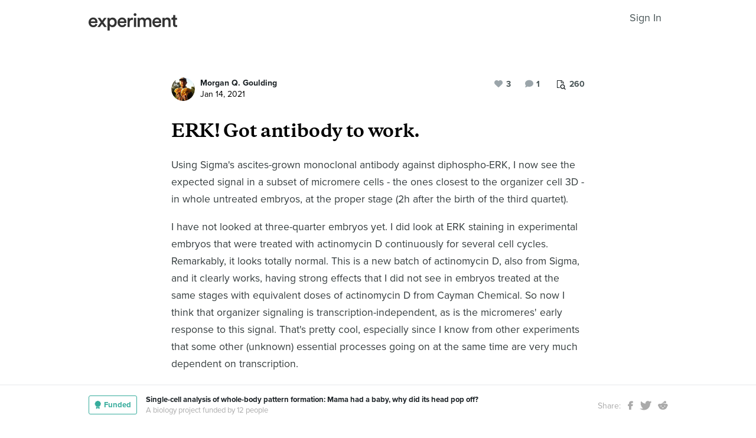

--- FILE ---
content_type: text/html; charset=utf-8
request_url: https://experiment.com/u/bL3pDg
body_size: 63756
content:
<!DOCTYPE html><html lang="en-us"><link rel="stylesheet" href="https://d3t9s8cdqyboc5.cloudfront.net/assets/nucleus/print-f246294df2f9b158c0f42e692e1a3d20bd14f8e3d7da1e189ac6d3547e7e30d1.css" media="print" /><link rel="stylesheet" href="https://d3t9s8cdqyboc5.cloudfront.net/assets/nucleus/nucleus-96f3cc6def8f06fd1fed62a06f233c11385a59b5d3338e15b1b7c39d5da9e810.css" /><head prefix="og: http://ogp.me/ns# fb: http://ogp.me/ns/fb# experiment: http://ogp.me/ns/experiment#"><title>ERK! Got antibody to work. | Experiment</title><meta content="Using Sigma&#39;s ascites-grown monoclonal antibody against diphospho-ERK, I now see the expected signal in a subset of micromere cells - the ones closest to the o..." name="Experiment | ERK! Got antibody to work." /><meta content="Experiment is an online platform for funding and sharing scientific discoveries. Push the boundaries of knowledge in biology, chemistry, medicine, physics, computer science, paleontology, economics, engineering, neuroscience, and more." name="Description" /><meta content="crowdfunding science research funding crowdsourcing experiment openaccess" name="Keywords" /><meta content="width=device-width, initial-scale=1" name="viewport" /><meta charset="utf-8" /><meta content="IE=edge,chrome=1" http-equiv="X-UA-Compatible" /><meta content="ERK! Got antibody to work." itemprop="name" /><meta content="Using Sigma&#39;s ascites-grown monoclonal antibody against diphospho-ERK, I now see the expected signal in a subset of micromere cells - the ones closest to the o..." itemprop="description" /><meta content="experiment.com" name="twitter:domain" /><meta content="@lets_experiment" name="twitter:site" /><meta content="on" name="twitter:widgets:csp" /><meta content="ERK! Got antibody to work." name="twitter:title" /><meta content="Using Sigma&#39;s ascites-grown monoclonal antibody against diphospho-ERK, I now see the expected signal in a subset of micromere cells - the ones closest to the o..." name="twitter:description" /><meta content="width=device-width, initial-scale=1" name="twitter:creator" /><meta content="https://d1sg0ksu7mr16v.cloudfront.net/admin_uploads/fb-200-c.png" name="twitter:image" /><meta content="459964864039420" property="fb:app_id" /><meta content="Experiment - Moving Science Forward" property="og:site_name" /><meta content="https://experiment.com/u/bL3pDg" property="og:url" /><meta content="ERK! Got antibody to work." property="og:title" /><meta content="Using Sigma&#39;s ascites-grown monoclonal antibody against diphospho-ERK, I now see the expected signal in a subset of micromere cells - the ones closest to the o..." property="og:description" /><meta content="https://d1sg0ksu7mr16v.cloudfront.net/admin_uploads/fb-200-c.png" property="og:image" /><meta content="https://d1sg0ksu7mr16v.cloudfront.net/admin_uploads/fb-200-c.png" property="og:image:secure_url" /><meta content="https://d1sg0ksu7mr16v.cloudfront.net/admin_uploads/fb-200-c.png" itemprop="image" /><meta content="1200" property="og:image:width" /><meta content="630" property="og:image:height" /><meta content="summary_large_image" name="twitter:card" /><meta content="website" property="og:type" /><link href="https://d3t9s8cdqyboc5.cloudfront.net/assets/apple-touch-icon-152x152-precomposed-001739db69626ddd8518eb11f4894c292edac7b01cc6a738e1a40c4aba6e37bf.png" rel="apple-touch-icon-precomposed" sizes="152x152" /><link href="https://d3t9s8cdqyboc5.cloudfront.net/assets/apple-touch-icon-144x144-precomposed-81d0b04bd1f173220139c0a21630c277e3cc33d082da977dc6f11368916c9de8.png" rel="apple-touch-icon-precomposed" sizes="144x144" /><link href="https://d3t9s8cdqyboc5.cloudfront.net/assets/apple-touch-icon-120x120-precomposed-2617b3a134f41d2d8cc1ab30eda3d710f13a7be3cfabd389ac86219347634d25.png" rel="apple-touch-icon-precomposed" sizes="120x120" /><link href="https://d3t9s8cdqyboc5.cloudfront.net/assets/apple-touch-icon-114x114-precomposed-3934e83d26d803a86fe73a21c49307115d7070af94c7be222dfaef5017fa1b54.png" rel="apple-touch-icon-precomposed" sizes="114x114" /><link href="https://d3t9s8cdqyboc5.cloudfront.net/assets/apple-touch-icon-76x76-precomposed-6c49b44fcbf5e7c0e57a3ed115915ea76d5708bc19de377c5b560bc19970371b.png" rel="apple-touch-icon-precomposed" sizes="76x76" /><link href="https://d3t9s8cdqyboc5.cloudfront.net/assets/apple-touch-icon-72x72-precomposed-7fcc2052dec3db07d38f3a2c0333b87fb20a111fd0686e46bfb41609246d9c28.png" rel="apple-touch-icon-precomposed" sizes="72x72" /><link href="https://d3t9s8cdqyboc5.cloudfront.net/assets/apple-touch-icon-precomposed-7fcc2052dec3db07d38f3a2c0333b87fb20a111fd0686e46bfb41609246d9c28.png" rel="apple-touch-icon-precomposed" /><meta content="wvpb-itPK9I-cn6fax07pm9qF5v5MQzlX1lkDEO3XXM" name="google-site-verification" /><meta content="p178JJEExTT6Fk4PRv5cysUfeQywoKBKPJrUbJHhfys" name="google-site-verification" /><meta content="0ooK0P0ZB89Z4ncWMpfEinFB-hPT-TYnR-G5KtsBLsQ" name="google-site-verification" /><meta content="622BA244F2F1F883481C5482DCF33865" name="msvalidate.01" /><meta content="pk_live_gP4XWIcTE8EHQC1UsLKUqpXh" name="stripe-pkey" /><script src="//use.typekit.net/bey4pmb.js"></script><script async="" src="https://www.googletagmanager.com/gtag/js?id=G-S0Z312K97X"></script><script src="https://d3t9s8cdqyboc5.cloudfront.net/assets/vendor-40e772ce71816a46609ebc3dbce945d7bc8cfec0d5b9d307b07c5070d79a4fda.js" defer="defer" type="module"></script><script src="https://d3t9s8cdqyboc5.cloudfront.net/assets/nucleus-ca5abfb41a7a255ab418e7fb91da127611d072ec6379b9f4394dd0060cd2bc46.js" defer="defer" type="module"></script><script src="https://d3t9s8cdqyboc5.cloudfront.net/assets/initPage-c8e96231526ad7fb075398bef24f5301bd49c820552deae426559446566dabb9.js" defer="defer" type="module"></script><script>try{Typekit.load();}catch(e){}
var MMetrics=MMetrics||{};MMetrics.start=(new Date).getTime();</script><link href="https://d3t9s8cdqyboc5.cloudfront.net/assets/favicon-3fe71ca679a5b149f21fa96ec14106fe9baa580984babb7b098707e449b6e809.ico" rel="shortcut icon" /><meta name="csrf-param" content="authenticity_token" />
<meta name="csrf-token" content="rEB5WIhruTHITMKlJnz0OmJhzuM1LCt2fIxWCgTxdrLeak01N-iaOswypfkvtphxzrR6Isxk041_8oSyiycFZg" /><!--[if lt IE 9]
<script src="//html5shiv.googlecode.com/svn/trunk/html5.js"></script>
[endif]--></head><body data-action="share" data-controller="updates" data-current-user="null"><span id="redux-root"></span><!--Hey!
You seem to be the kind of person that likes seeing how things are made!
If you're passionate about science and making things, we'd love to talk to you.
Send us some mail at support@experiment.com with the title 'asparajus'.
                           _                      _
                          (_)                    | |
  _____  ___ __   ___ _ __ _ _ __ ___   ___ _ __ | |_
 / _ \ \/ / '_ \ / _ \ '__| | '_ ` _ \ / _ \ '_ \| __|
|  __/>  <| |_) |  __/ |  | | | | | | |  __/ | | | |_
 \___/_/\_\ .__/ \___|_|  |_|_| |_| |_|\___|_| |_|\__|
          | |
          |_|--><!--[if lt IE 8]><p class="chromeframe">You are using an <strong>outdated</strong> browser. Please <a href="http://browsehappy.com/">upgrade your browser</a> or <a href="http://www.google.com/chromeframe/?redirect=true">activate Google Chrome Frame</a> to improve your experience.</p><![endif]--><div id="loading-indicator"></div><div id="read"><nav class="nucleus-nav alt-nav"><div class="container"><div class="navbar-header"><button aria-expanded="false" class="navbar-toggle collapsed" data-bs-target="#mobile-menu-collapse" data-bs-toggle="collapse" type="button"><i class="fa fa-bars"></i></button><a class="experiment-logo" href="/"><svg width="150" height="30" viewbox="0 0 883 173" xmlns="http://www.w3.org/2000/svg" id="logo" class="pride__image">
    <title>
        Experiment Logo
    </title>
    <path d="M22.26 81.772c.749-9.727 8.606-20.203 22.261-20.203 14.965 0 22.074 9.54 22.448 20.203H22.26zm47.14 23.757c-2.992 8.98-9.727 15.9-22.821 15.9-13.469 0-24.318-9.914-24.88-23.757h66.595c.187-.374.561-3.367.561-6.921 0-28.808-16.461-47.327-44.52-47.327C21.324 43.424 0 62.504 0 91.312c0 30.866 21.886 48.824 46.579 48.824 21.886 0 36.29-12.908 41.154-28.808L69.4 105.529zm19.144 31.8h24.879c1.684-2.805 18.706-27.685 20.577-30.49l21.138 30.49h25.44l-33.11-46.391 31.989-44.708h-24.693l-19.829 29.182c-1.683-2.62-18.332-26.376-20.015-29.182H89.105l32.549 45.082-33.11 46.018zm121.653 35.543v-45.83c4.677 6.92 14.591 12.533 27.686 12.533 26.189 0 42.837-20.577 42.837-47.889 0-26.937-15.152-47.514-42.089-47.514-14.03 0-24.505 6.547-28.995 14.404V46.23h-20.951v126.642h21.512zm48.824-81.186c0 17.397-10.101 28.621-24.505 28.621-14.217 0-24.506-11.224-24.506-28.62 0-17.024 10.289-28.247 24.506-28.247 14.59 0 24.505 11.223 24.505 28.246zm51.71-9.914c.748-9.727 8.604-20.203 22.26-20.203 14.965 0 22.073 9.54 22.448 20.203H310.73zm47.14 23.757c-2.994 8.98-9.728 15.9-22.822 15.9-13.469 0-24.319-9.914-24.88-23.757h66.595c.187-.374.561-3.367.561-6.921 0-28.808-16.462-47.327-44.521-47.327-23.009 0-44.334 19.08-44.334 47.888 0 30.866 21.886 48.824 46.579 48.824 21.886 0 36.29-12.908 41.154-28.808l-18.333-5.799zm83.438-59.86a31.071 31.071 0 0 0-5.799-.562c-11.972 0-22.074 5.8-26.376 15.714V46.23h-21.138v91.1h21.7V93.93c0-17.023 7.669-26.75 24.505-26.75 2.244 0 4.676.187 7.108.561V45.67zm32.564 91.66v-91.1h-21.512v91.1h21.512zm-24.88-123.087c0 7.857 6.36 14.03 14.03 14.03 7.857 0 14.217-6.173 14.217-14.03 0-7.857-6.36-14.217-14.217-14.217-7.67 0-14.03 6.36-14.03 14.217zm61.359 123.088V83.268c0-11.598 7.295-20.202 18.893-20.202 12.346 0 17.584 8.23 17.584 18.706v55.558h21.325V83.268c0-11.223 7.483-20.202 18.894-20.202 12.159 0 17.584 8.043 17.584 18.706v55.558h20.951V78.218c0-24.132-15.713-34.607-32.175-34.607-11.785 0-22.448 4.115-29.556 16.087-4.864-10.662-15.34-16.087-27.311-16.087-10.289 0-21.7 4.864-26.938 14.217V46.23H488.84v91.1h21.513zm147.853-55.558c.748-9.727 8.605-20.203 22.26-20.203 14.966 0 22.074 9.54 22.448 20.203h-44.708zm47.14 23.757c-2.993 8.98-9.727 15.9-22.822 15.9-13.468 0-24.318-9.914-24.88-23.757h66.595c.187-.374.562-3.367.562-6.921 0-28.808-16.462-47.327-44.522-47.327-23.008 0-44.334 19.08-44.334 47.888 0 30.866 21.887 48.824 46.58 48.824 21.886 0 36.29-12.908 41.153-28.808l-18.332-5.799zm52.825-20.764c0-11.972 6.547-21.512 18.893-21.512 13.656 0 18.706 8.979 18.706 20.202v53.875h21.7V79.714c0-20.016-10.663-36.103-32.923-36.103-10.102 0-20.952 4.302-26.938 14.778v-12.16H736.47v91.1h21.7V84.766zm105.08-66.408h-19.642v13.656c0 8.044-4.302 14.217-14.03 14.217h-4.676v19.267h16.836v45.831c0 17.023 10.475 27.124 27.31 27.124 7.858 0 11.973-1.496 13.282-2.057v-17.959c-.935.187-4.49.749-7.482.749-8.044 0-11.598-3.367-11.598-11.411V65.497h18.893V46.23H863.25V18.357z" fill="#333" fill-rule="evenodd"></path>
</svg>
</a><ul class="list-inline float-right main-links"><span class="redux-header"></span><span class="hide-redux-header"><li class="new-session nav-item"><a href="/register">Sign In</a></li></span></ul></div><div class="mobile-menu-container"><div class="collapse mobile-menu animated fadeIn" id="mobile-menu-collapse"><a class="experiment-logo" href="/"><svg width="883" height="173" viewbox="0 0 883 173" xmlns="http://www.w3.org/2000/svg">
    <title>
        Experiment Logo
    </title>
    <path d="M22.26 81.772c.749-9.727 8.606-20.203 22.261-20.203 14.965 0 22.074 9.54 22.448 20.203H22.26zm47.14 23.757c-2.992 8.98-9.727 15.9-22.821 15.9-13.469 0-24.318-9.914-24.88-23.757h66.595c.187-.374.561-3.367.561-6.921 0-28.808-16.461-47.327-44.52-47.327C21.324 43.424 0 62.504 0 91.312c0 30.866 21.886 48.824 46.579 48.824 21.886 0 36.29-12.908 41.154-28.808L69.4 105.529zm19.144 31.8h24.879c1.684-2.805 18.706-27.685 20.577-30.49l21.138 30.49h25.44l-33.11-46.391 31.989-44.708h-24.693l-19.829 29.182c-1.683-2.62-18.332-26.376-20.015-29.182H89.105l32.549 45.082-33.11 46.018zm121.653 35.543v-45.83c4.677 6.92 14.591 12.533 27.686 12.533 26.189 0 42.837-20.577 42.837-47.889 0-26.937-15.152-47.514-42.089-47.514-14.03 0-24.505 6.547-28.995 14.404V46.23h-20.951v126.642h21.512zm48.824-81.186c0 17.397-10.101 28.621-24.505 28.621-14.217 0-24.506-11.224-24.506-28.62 0-17.024 10.289-28.247 24.506-28.247 14.59 0 24.505 11.223 24.505 28.246zm51.71-9.914c.748-9.727 8.604-20.203 22.26-20.203 14.965 0 22.073 9.54 22.448 20.203H310.73zm47.14 23.757c-2.994 8.98-9.728 15.9-22.822 15.9-13.469 0-24.319-9.914-24.88-23.757h66.595c.187-.374.561-3.367.561-6.921 0-28.808-16.462-47.327-44.521-47.327-23.009 0-44.334 19.08-44.334 47.888 0 30.866 21.886 48.824 46.579 48.824 21.886 0 36.29-12.908 41.154-28.808l-18.333-5.799zm83.438-59.86a31.071 31.071 0 0 0-5.799-.562c-11.972 0-22.074 5.8-26.376 15.714V46.23h-21.138v91.1h21.7V93.93c0-17.023 7.669-26.75 24.505-26.75 2.244 0 4.676.187 7.108.561V45.67zm32.564 91.66v-91.1h-21.512v91.1h21.512zm-24.88-123.087c0 7.857 6.36 14.03 14.03 14.03 7.857 0 14.217-6.173 14.217-14.03 0-7.857-6.36-14.217-14.217-14.217-7.67 0-14.03 6.36-14.03 14.217zm61.359 123.088V83.268c0-11.598 7.295-20.202 18.893-20.202 12.346 0 17.584 8.23 17.584 18.706v55.558h21.325V83.268c0-11.223 7.483-20.202 18.894-20.202 12.159 0 17.584 8.043 17.584 18.706v55.558h20.951V78.218c0-24.132-15.713-34.607-32.175-34.607-11.785 0-22.448 4.115-29.556 16.087-4.864-10.662-15.34-16.087-27.311-16.087-10.289 0-21.7 4.864-26.938 14.217V46.23H488.84v91.1h21.513zm147.853-55.558c.748-9.727 8.605-20.203 22.26-20.203 14.966 0 22.074 9.54 22.448 20.203h-44.708zm47.14 23.757c-2.993 8.98-9.727 15.9-22.822 15.9-13.468 0-24.318-9.914-24.88-23.757h66.595c.187-.374.562-3.367.562-6.921 0-28.808-16.462-47.327-44.522-47.327-23.008 0-44.334 19.08-44.334 47.888 0 30.866 21.887 48.824 46.58 48.824 21.886 0 36.29-12.908 41.153-28.808l-18.332-5.799zm52.825-20.764c0-11.972 6.547-21.512 18.893-21.512 13.656 0 18.706 8.979 18.706 20.202v53.875h21.7V79.714c0-20.016-10.663-36.103-32.923-36.103-10.102 0-20.952 4.302-26.938 14.778v-12.16H736.47v91.1h21.7V84.766zm105.08-66.408h-19.642v13.656c0 8.044-4.302 14.217-14.03 14.217h-4.676v19.267h16.836v45.831c0 17.023 10.475 27.124 27.31 27.124 7.858 0 11.973-1.496 13.282-2.057v-17.959c-.935.187-4.49.749-7.482.749-8.044 0-11.598-3.367-11.598-11.411V65.497h18.893V46.23H863.25V18.357z" fill="#333" fill-rule="evenodd"></path>
</svg>
</a><div class="mobile_search"><form class="form inline" action="/search/results" accept-charset="UTF-8" method="get"><input type="text" name="q" id="q" placeholder="Search projects &amp; lab notes" /><button name="button" type="submit" class="btn btn-primary">Search</button></form></div><ul class="main-links"><li class="nav-item"><a href="/discover">Discover</a></li><li class="nav-item"><a href="/about">About</a></li><li class="nav-item"><a href="/how-it-works">How It Works</a></li><li class="new-session nav-item"><a href="/login">Sign In</a></li><li class="new-session nav-item"><a href="/register">Register</a></li></ul><a aria-expanded="true" class="mobile-menu-exit" data-bs-target="#mobile-menu-collapse" data-bs-toggle="collapse"><span>&#10005;</span></a></div></div></div></nav><div id="content"><div class="container"><div class="content-width"><div class="labnote-header animated fadeIn"><div class="author"><a class="ln-researcher-avatar" href="/users/MorganGoulding"><img alt="Morgan Q. Goulding" class=" small-avatar" src="https://dgsqcxi9lxx8v.cloudfront.net/22222/63770_35127_150x150_circle.jpg" /></a><div class="project-title"><p class="title"><a href="/users/MorganGoulding">Morgan Q. Goulding</a></p><p class="date">Jan 14, 2021</p></div></div><div class="header-actions"><div class="header-views" data-title="Pageviews" data-toggle="tooltip"><i><svg width="15" height="16" viewbox="0 0 15 16" xmlns="http://www.w3.org/2000/svg"><title>Group 6 Copy</title>
<g fill-rule="nonzero" fill="#434D56"><path d="M11.023 2.757c.14.135.26.32.36.55.1.233.15.446.15.64v2.402H4.738V13H.72c-.2 0-.37-.068-.51-.203-.14-.136-.21-.3-.21-.493V.696C0 .503.07.34.21.203.35.068.52 0 .72 0h6.73c.2 0 .42.048.66.145.24.097.43.213.57.348l2.343 2.264zM7.69.987v2.727h2.823c-.05-.14-.106-.24-.166-.297l-2.35-2.27c-.06-.06-.163-.112-.308-.16zM4.736 6.35h5.836V4.642H7.45c-.2 0-.372-.068-.512-.203-.14-.136-.21-.3-.21-.494V.93H.96v11.14h3.777V6.35z"></path><path d="M11.976 10.665c0-.667-.246-1.238-.736-1.712s-1.082-.71-1.772-.71-1.28.236-1.772.71c-.49.474-.736 1.045-.736 1.712s.245 1.238.736 1.712c.49.474 1.08.71 1.772.71.69 0 1.28-.236 1.772-.71.49-.474.736-1.045.736-1.712zm2.866 4.5c0 .187-.07.35-.213.487-.142.137-.31.205-.504.205-.202 0-.37-.068-.504-.205l-1.92-1.85c-.67.447-1.413.67-2.234.67-.534 0-1.044-.1-1.532-.3-.487-.2-.907-.47-1.26-.81-.352-.342-.632-.747-.84-1.218-.206-.47-.31-.964-.31-1.48 0-.515.104-1.008.31-1.478.208-.47.488-.877.84-1.217.353-.342.773-.613 1.26-.813.488-.2.998-.3 1.532-.3.533 0 1.044.1 1.53.3.488.2.908.47 1.26.812.353.34.633.745.84 1.216.207.47.31.963.31 1.48 0 .792-.23 1.51-.693 2.157l1.92 1.855c.138.133.207.296.207.487z"></path></g></svg></i><span>260</span></div><div class="header-comments"><i class="fa fa-comment"></i><span class="comment-count"><span class="js-loading-comment-count">0</span><div class="react-component" data-react-class="CommentCountHeader" data-react-props="{}"><div class="preload-spinner"><span></span></div></div></span></div><div class="header-likes"><span class="like" id="js-react-loading"><i class="fa fa-heart"></i><span class="like-count">3</span></span></div></div></div></div><article class="core-content"><div class="js-loading-placeholder"></div><div class="react-component" data-react-class="SlateEditor" data-react-props="{&quot;model&quot;:{&quot;id&quot;:11240,&quot;update_text&quot;:&quot;\u003ch1\u003eERK! Got antibody to work.\u003c/h1\u003e\u003cp\u003eUsing Sigma&#39;s ascites-grown monoclonal antibody against diphospho-ERK, I now see the expected signal in a subset of micromere cells - the ones closest to the organizer cell 3D - in whole untreated embryos, at the proper stage (2h after the birth of the third quartet). \u003c/p\u003e\u003cp\u003eI have not looked at three-quarter embryos yet. I did look at ERK staining in experimental embryos that were treated with actinomycin D continuously for several cell cycles. Remarkably, it looks totally normal. This is a new batch of actinomycin D, also from Sigma, and it clearly works, having strong effects that I did not see in embryos treated at the same stages with equivalent doses of actinomycin D from Cayman Chemical. So now I think that organizer signaling is transcription-independent, as is the micromeres&#39; early response to this signal. That&#39;s pretty cool, especially since I know from other experiments that some other (unknown) essential processes going on at the same time are very much dependent on transcription.\u003c/p\u003e\u003cp\u003eSorry I have not taken any pictures of ERK staining yet. The signal was quite dim, and I need to do something different to boost it. I might use a higher concentration of antibody, and/or maybe a new secondary antibody with a different specificity, and/or with a different fluorophore - maybe one better suited to my green filter.  \u003c/p\u003e\u003cp\u003eI have also encountered trouble with the shape of the embryo at this stage - they are tall and narrow, and they refuse to stand up on their bottoms (the big 3D cell) so I can look at the top straight on. But I know that after the 3D cell has finished its job, it can be killed and removed with no adverse effect on development, so I will do that when I try immunostaining next. \u003c/p\u003e&quot;,&quot;title&quot;:&quot;ERK! Got antibody to work.&quot;,&quot;backers_only&quot;:false,&quot;published_at&quot;:&quot;2021-01-14T17:56:15.492-08:00&quot;,&quot;view_count&quot;:260,&quot;publish_on&quot;:null,&quot;url&quot;:&quot;https://experiment.com/u/bL3pDg&quot;,&quot;image&quot;:null,&quot;project_title&quot;:&quot;Single-cell analysis of whole-body pattern formation: Mama had a baby, why did its head pop off?&quot;,&quot;project_link&quot;:&quot;https://experiment.com/projects/single-cell-analysis-of-whole-body-pattern-formation-mama-had-a-baby-why-did-its-head-pop-off&quot;,&quot;project_id&quot;:&quot;single-cell-analysis-of-whole-body-pattern-formation-mama-had-a-baby-why-did-its-head-pop-off&quot;,&quot;user_id&quot;:22222,&quot;grant_program_id&quot;:null,&quot;grant_program_title&quot;:null,&quot;grant_program_url&quot;:null,&quot;likes&quot;:3,&quot;comments&quot;:2,&quot;save_url&quot;:&quot;/updates/save&quot;,&quot;editor&quot;:&quot;redactor&quot;,&quot;citations&quot;:[],&quot;new_record&quot;:false,&quot;is_published&quot;:true,&quot;is_draft&quot;:false,&quot;save_path&quot;:&quot;/updates/save&quot;,&quot;file_attachments&quot;:[],&quot;tags&quot;:[],&quot;text_to_be_jsonified_for_read&quot;:&quot;\u003ch1\u003eERK! Got antibody to work.\u003c/h1\u003e\u003cp\u003eUsing Sigma&#39;s ascites-grown monoclonal antibody against diphospho-ERK, I now see the expected signal in a subset of micromere cells - the ones closest to the organizer cell 3D - in whole untreated embryos, at the proper stage (2h after the birth of the third quartet). \u003c/p\u003e\u003cp\u003eI have not looked at three-quarter embryos yet. I did look at ERK staining in experimental embryos that were treated with actinomycin D continuously for several cell cycles. Remarkably, it looks totally normal. This is a new batch of actinomycin D, also from Sigma, and it clearly works, having strong effects that I did not see in embryos treated at the same stages with equivalent doses of actinomycin D from Cayman Chemical. So now I think that organizer signaling is transcription-independent, as is the micromeres&#39; early response to this signal. That&#39;s pretty cool, especially since I know from other experiments that some other (unknown) essential processes going on at the same time are very much dependent on transcription.\u003c/p\u003e\u003cp\u003eSorry I have not taken any pictures of ERK staining yet. The signal was quite dim, and I need to do something different to boost it. I might use a higher concentration of antibody, and/or maybe a new secondary antibody with a different specificity, and/or with a different fluorophore - maybe one better suited to my green filter.  \u003c/p\u003e\u003cp\u003eI have also encountered trouble with the shape of the embryo at this stage - they are tall and narrow, and they refuse to stand up on their bottoms (the big 3D cell) so I can look at the top straight on. But I know that after the 3D cell has finished its job, it can be killed and removed with no adverse effect on development, so I will do that when I try immunostaining next. \u003c/p\u003e&quot;,&quot;project_milestones&quot;:[{&quot;id&quot;:8557,&quot;project_id&quot;:16483,&quot;title&quot;:&quot;Poster posted. Look forward to more comprehensive background and details of methods, results, and conclusions!&quot;,&quot;goal_date&quot;:&quot;2020-07-14T00:00:00.000-07:00&quot;,&quot;completed_date&quot;:null,&quot;status&quot;:&quot;declared&quot;,&quot;created_at&quot;:&quot;2020-06-29T09:28:17.434-07:00&quot;,&quot;updated_at&quot;:&quot;2020-07-31T03:19:10.918-07:00&quot;,&quot;content_id&quot;:null,&quot;deleted_at&quot;:null,&quot;content_type&quot;:null},{&quot;id&quot;:8558,&quot;project_id&quot;:16483,&quot;title&quot;:&quot;More data shared - ERK activation, lineage tracing...&quot;,&quot;goal_date&quot;:&quot;2020-10-30T00:00:00.000-07:00&quot;,&quot;completed_date&quot;:null,&quot;status&quot;:&quot;declared&quot;,&quot;created_at&quot;:&quot;2020-06-29T09:28:17.442-07:00&quot;,&quot;updated_at&quot;:&quot;2020-08-20T03:49:02.194-07:00&quot;,&quot;content_id&quot;:null,&quot;deleted_at&quot;:null,&quot;content_type&quot;:null},{&quot;id&quot;:8559,&quot;project_id&quot;:16483,&quot;title&quot;:&quot;Manuscript submitted for publication, hopefully!&quot;,&quot;goal_date&quot;:&quot;2021-01-30T00:00:00.000-08:00&quot;,&quot;completed_date&quot;:null,&quot;status&quot;:&quot;declared&quot;,&quot;created_at&quot;:&quot;2020-06-29T09:28:17.444-07:00&quot;,&quot;updated_at&quot;:&quot;2020-08-20T03:49:02.200-07:00&quot;,&quot;content_id&quot;:null,&quot;deleted_at&quot;:null,&quot;content_type&quot;:null}],&quot;completed_milestones&quot;:[],&quot;edit_milestones_path&quot;:&quot;/projects/single-cell-analysis-of-whole-body-pattern-formation-mama-had-a-baby-why-did-its-head-pop-off/wizard#milestone&quot;,&quot;base_path&quot;:&quot;/projects/single-cell-analysis-of-whole-body-pattern-formation-mama-had-a-baby-why-did-its-head-pop-off/updates/bL3pDg&quot;,&quot;class_name&quot;:&quot;Update&quot;,&quot;json_for_read&quot;:{&quot;document&quot;:{&quot;data&quot;:{},&quot;key&quot;:&quot;21&quot;,&quot;kind&quot;:&quot;document&quot;,&quot;nodes&quot;:[{&quot;data&quot;:{&quot;placeholderText&quot;:&quot;My Lab Note Title&quot;,&quot;wrapperNodeType&quot;:&quot;h1&quot;},&quot;key&quot;:&quot;18&quot;,&quot;kind&quot;:&quot;block&quot;,&quot;isVoid&quot;:false,&quot;type&quot;:&quot;placeholder&quot;,&quot;nodes&quot;:[{&quot;key&quot;:&quot;17&quot;,&quot;kind&quot;:&quot;text&quot;,&quot;ranges&quot;:[{&quot;kind&quot;:&quot;range&quot;,&quot;text&quot;:&quot;ERK! Got antibody to work.&quot;,&quot;marks&quot;:[]}]}]},{&quot;data&quot;:{&quot;placeholderText&quot;:&quot;Today we found...&quot;,&quot;wrapperNodeType&quot;:&quot;p&quot;},&quot;key&quot;:&quot;20&quot;,&quot;kind&quot;:&quot;block&quot;,&quot;isVoid&quot;:false,&quot;type&quot;:&quot;placeholder&quot;,&quot;nodes&quot;:[{&quot;key&quot;:&quot;19&quot;,&quot;kind&quot;:&quot;text&quot;,&quot;ranges&quot;:[{&quot;kind&quot;:&quot;range&quot;,&quot;text&quot;:&quot;Using Sigma&#39;s ascites-grown monoclonal antibody against diphospho-ERK, I now see the expected signal in a subset of micromere cells - the ones closest to the organizer cell 3D - in whole untreated embryos, at the proper stage (2h after the birth of the third quartet). &quot;,&quot;marks&quot;:[]}]}]},{&quot;data&quot;:{&quot;placeholderText&quot;:&quot;Today we found...&quot;,&quot;wrapperNodeType&quot;:&quot;p&quot;},&quot;key&quot;:&quot;83b18306f9b74a508615936aedf95a54&quot;,&quot;kind&quot;:&quot;block&quot;,&quot;isVoid&quot;:false,&quot;type&quot;:&quot;paragraph&quot;,&quot;nodes&quot;:[{&quot;key&quot;:&quot;b0d09e55fa5d478c99e0bf4e0626c1a1&quot;,&quot;kind&quot;:&quot;text&quot;,&quot;ranges&quot;:[{&quot;kind&quot;:&quot;range&quot;,&quot;text&quot;:&quot;I have not looked at three-quarter embryos yet. I did look at ERK staining in experimental embryos that were treated with actinomycin D continuously for several cell cycles. Remarkably, it looks totally normal. This is a new batch of actinomycin D, also from Sigma, and it clearly works, having strong effects that I did not see in embryos treated at the same stages with equivalent doses of actinomycin D from Cayman Chemical. So now I think that organizer signaling is transcription-independent, as is the micromeres&#39; early response to this signal. That&#39;s pretty cool, especially since I know from other experiments that some other (unknown) essential processes going on at the same time are very much dependent on transcription.&quot;,&quot;marks&quot;:[]}]}]},{&quot;data&quot;:{&quot;placeholderText&quot;:&quot;Today we found...&quot;,&quot;wrapperNodeType&quot;:&quot;p&quot;},&quot;key&quot;:&quot;b207c187f15d4923ab400eb589d046dc&quot;,&quot;kind&quot;:&quot;block&quot;,&quot;isVoid&quot;:false,&quot;type&quot;:&quot;paragraph&quot;,&quot;nodes&quot;:[{&quot;key&quot;:&quot;6525872ba0be48edada968cd41e77b16&quot;,&quot;kind&quot;:&quot;text&quot;,&quot;ranges&quot;:[{&quot;kind&quot;:&quot;range&quot;,&quot;text&quot;:&quot;Sorry I have not taken any pictures of ERK staining yet. The signal was quite dim, and I need to do something different to boost it. I might use a higher concentration of antibody, and/or maybe a new secondary antibody with a different specificity, and/or with a different fluorophore - maybe one better suited to my green filter.  &quot;,&quot;marks&quot;:[]}]}]},{&quot;data&quot;:{&quot;placeholderText&quot;:&quot;Today we found...&quot;,&quot;wrapperNodeType&quot;:&quot;p&quot;},&quot;key&quot;:&quot;aeb601a6961b49c5bb6fe45610dabfce&quot;,&quot;kind&quot;:&quot;block&quot;,&quot;isVoid&quot;:false,&quot;type&quot;:&quot;paragraph&quot;,&quot;nodes&quot;:[{&quot;key&quot;:&quot;2de79442f0f84743beda1330f08cca02&quot;,&quot;kind&quot;:&quot;text&quot;,&quot;ranges&quot;:[{&quot;kind&quot;:&quot;range&quot;,&quot;text&quot;:&quot;I have also encountered trouble with the shape of the embryo at this stage - they are tall and narrow, and they refuse to stand up on their bottoms (the big 3D cell) so I can look at the top straight on. But I know that after the 3D cell has finished its job, it can be killed and removed with no adverse effect on development, so I will do that when I try immunostaining next. &quot;,&quot;marks&quot;:[]}]}]}]},&quot;kind&quot;:&quot;state&quot;},&quot;json_for_write&quot;:{&quot;document&quot;:{&quot;data&quot;:{},&quot;key&quot;:&quot;21&quot;,&quot;kind&quot;:&quot;document&quot;,&quot;nodes&quot;:[{&quot;data&quot;:{&quot;placeholderText&quot;:&quot;My Lab Note Title&quot;,&quot;wrapperNodeType&quot;:&quot;h1&quot;},&quot;key&quot;:&quot;18&quot;,&quot;kind&quot;:&quot;block&quot;,&quot;isVoid&quot;:false,&quot;type&quot;:&quot;placeholder&quot;,&quot;nodes&quot;:[{&quot;key&quot;:&quot;17&quot;,&quot;kind&quot;:&quot;text&quot;,&quot;ranges&quot;:[{&quot;kind&quot;:&quot;range&quot;,&quot;text&quot;:&quot;ERK! Got antibody to work.&quot;,&quot;marks&quot;:[]}]}]},{&quot;data&quot;:{&quot;placeholderText&quot;:&quot;Today we found...&quot;,&quot;wrapperNodeType&quot;:&quot;p&quot;},&quot;key&quot;:&quot;20&quot;,&quot;kind&quot;:&quot;block&quot;,&quot;isVoid&quot;:false,&quot;type&quot;:&quot;placeholder&quot;,&quot;nodes&quot;:[{&quot;key&quot;:&quot;19&quot;,&quot;kind&quot;:&quot;text&quot;,&quot;ranges&quot;:[{&quot;kind&quot;:&quot;range&quot;,&quot;text&quot;:&quot;Using Sigma&#39;s ascites-grown monoclonal antibody against diphospho-ERK, I now see the expected signal in a subset of micromere cells - the ones closest to the organizer cell 3D - in whole untreated embryos, at the proper stage (2h after the birth of the third quartet). &quot;,&quot;marks&quot;:[]}]}]},{&quot;data&quot;:{&quot;placeholderText&quot;:&quot;Today we found...&quot;,&quot;wrapperNodeType&quot;:&quot;p&quot;},&quot;key&quot;:&quot;83b18306f9b74a508615936aedf95a54&quot;,&quot;kind&quot;:&quot;block&quot;,&quot;isVoid&quot;:false,&quot;type&quot;:&quot;paragraph&quot;,&quot;nodes&quot;:[{&quot;key&quot;:&quot;b0d09e55fa5d478c99e0bf4e0626c1a1&quot;,&quot;kind&quot;:&quot;text&quot;,&quot;ranges&quot;:[{&quot;kind&quot;:&quot;range&quot;,&quot;text&quot;:&quot;I have not looked at three-quarter embryos yet. I did look at ERK staining in experimental embryos that were treated with actinomycin D continuously for several cell cycles. Remarkably, it looks totally normal. This is a new batch of actinomycin D, also from Sigma, and it clearly works, having strong effects that I did not see in embryos treated at the same stages with equivalent doses of actinomycin D from Cayman Chemical. So now I think that organizer signaling is transcription-independent, as is the micromeres&#39; early response to this signal. That&#39;s pretty cool, especially since I know from other experiments that some other (unknown) essential processes going on at the same time are very much dependent on transcription.&quot;,&quot;marks&quot;:[]}]}]},{&quot;data&quot;:{&quot;placeholderText&quot;:&quot;Today we found...&quot;,&quot;wrapperNodeType&quot;:&quot;p&quot;},&quot;key&quot;:&quot;b207c187f15d4923ab400eb589d046dc&quot;,&quot;kind&quot;:&quot;block&quot;,&quot;isVoid&quot;:false,&quot;type&quot;:&quot;paragraph&quot;,&quot;nodes&quot;:[{&quot;key&quot;:&quot;6525872ba0be48edada968cd41e77b16&quot;,&quot;kind&quot;:&quot;text&quot;,&quot;ranges&quot;:[{&quot;kind&quot;:&quot;range&quot;,&quot;text&quot;:&quot;Sorry I have not taken any pictures of ERK staining yet. The signal was quite dim, and I need to do something different to boost it. I might use a higher concentration of antibody, and/or maybe a new secondary antibody with a different specificity, and/or with a different fluorophore - maybe one better suited to my green filter.  &quot;,&quot;marks&quot;:[]}]}]},{&quot;data&quot;:{&quot;placeholderText&quot;:&quot;Today we found...&quot;,&quot;wrapperNodeType&quot;:&quot;p&quot;},&quot;key&quot;:&quot;aeb601a6961b49c5bb6fe45610dabfce&quot;,&quot;kind&quot;:&quot;block&quot;,&quot;isVoid&quot;:false,&quot;type&quot;:&quot;paragraph&quot;,&quot;nodes&quot;:[{&quot;key&quot;:&quot;2de79442f0f84743beda1330f08cca02&quot;,&quot;kind&quot;:&quot;text&quot;,&quot;ranges&quot;:[{&quot;kind&quot;:&quot;range&quot;,&quot;text&quot;:&quot;I have also encountered trouble with the shape of the embryo at this stage - they are tall and narrow, and they refuse to stand up on their bottoms (the big 3D cell) so I can look at the top straight on. But I know that after the 3D cell has finished its job, it can be killed and removed with no adverse effect on development, so I will do that when I try immunostaining next. &quot;,&quot;marks&quot;:[]}]}]}]},&quot;kind&quot;:&quot;state&quot;},&quot;slate_flag&quot;:true,&quot;text_to_be_jsonified_for_write&quot;:&quot;\u003ch1\u003eERK! Got antibody to work.\u003c/h1\u003e\u003cp\u003eUsing Sigma&#39;s ascites-grown monoclonal antibody against diphospho-ERK, I now see the expected signal in a subset of micromere cells - the ones closest to the organizer cell 3D - in whole untreated embryos, at the proper stage (2h after the birth of the third quartet). \u003c/p\u003e\u003cp\u003eI have not looked at three-quarter embryos yet. I did look at ERK staining in experimental embryos that were treated with actinomycin D continuously for several cell cycles. Remarkably, it looks totally normal. This is a new batch of actinomycin D, also from Sigma, and it clearly works, having strong effects that I did not see in embryos treated at the same stages with equivalent doses of actinomycin D from Cayman Chemical. So now I think that organizer signaling is transcription-independent, as is the micromeres&#39; early response to this signal. That&#39;s pretty cool, especially since I know from other experiments that some other (unknown) essential processes going on at the same time are very much dependent on transcription.\u003c/p\u003e\u003cp\u003eSorry I have not taken any pictures of ERK staining yet. The signal was quite dim, and I need to do something different to boost it. I might use a higher concentration of antibody, and/or maybe a new secondary antibody with a different specificity, and/or with a different fluorophore - maybe one better suited to my green filter.  \u003c/p\u003e\u003cp\u003eI have also encountered trouble with the shape of the embryo at this stage - they are tall and narrow, and they refuse to stand up on their bottoms (the big 3D cell) so I can look at the top straight on. But I know that after the 3D cell has finished its job, it can be killed and removed with no adverse effect on development, so I will do that when I try immunostaining next. \u003c/p\u003e&quot;,&quot;private&quot;:false,&quot;is_grant_review&quot;:false},&quot;initialComments&quot;:[{&quot;id&quot;:39554,&quot;user_id&quot;:1143781,&quot;shadowbanned&quot;:true,&quot;likes_count&quot;:0,&quot;type&quot;:null,&quot;data_key&quot;:null,&quot;highlighted_text&quot;:null,&quot;comment&quot;:&quot;I have read all the comments and suggestions posted by the visitors for this article are very fine.&quot;,&quot;user_show_page&quot;:&quot;/users/alinehouston&quot;,&quot;user_avatar&quot;:&quot;https://dgsqcxi9lxx8v.cloudfront.net/1143781/124204_83703_150x150_circle.jpg&quot;,&quot;user_name&quot;:&quot;AlineHouston&quot;,&quot;time_stamp&quot;:&quot;2021-12-09T23:51:26.489-08:00&quot;,&quot;time_in_words&quot;:&quot;about 4 years&quot;,&quot;published_at&quot;:&quot;Dec 09, 2021&quot;,&quot;active_depth&quot;:0,&quot;depth_limited&quot;:false,&quot;children&quot;:[],&quot;user_tag&quot;:null,&quot;likeable_type&quot;:&quot;Comment&quot;,&quot;likeable_id&quot;:39554},{&quot;id&quot;:33902,&quot;user_id&quot;:145873,&quot;shadowbanned&quot;:false,&quot;likes_count&quot;:0,&quot;type&quot;:null,&quot;data_key&quot;:null,&quot;highlighted_text&quot;:null,&quot;comment&quot;:&quot;Keep up your excellent research.  Even a dead end provides information.&quot;,&quot;user_show_page&quot;:&quot;/users/mcarlegreen&quot;,&quot;user_avatar&quot;:&quot;//d3t9s8cdqyboc5.cloudfront.net/assets/face-2-medium-c183b15fe785e9ca53a21a814ca6ae2e3d7573765f6d03a8b1fa9b5a7143dc43.png&quot;,&quot;user_name&quot;:&quot;Molly Carle Green&quot;,&quot;time_stamp&quot;:&quot;2021-01-14T19:10:23.347-08:00&quot;,&quot;time_in_words&quot;:&quot;about 5 years&quot;,&quot;published_at&quot;:&quot;Jan 14, 2021&quot;,&quot;active_depth&quot;:0,&quot;depth_limited&quot;:false,&quot;children&quot;:[],&quot;user_tag&quot;:&quot;Backer&quot;,&quot;likeable_type&quot;:&quot;Comment&quot;,&quot;likeable_id&quot;:33902}]}"><div class="preload-spinner"><span></span></div></div></article><article class="supporting-content"><div class="content-width"><div class="supporting-information-content"></div></div></article><section class="likes-container"><div class="content-width"><div class="react-component" data-react-class="LikedBy" data-react-props="{&quot;initialLikesText&quot;:&quot;\u003cspan class=\&quot;avatars\&quot;\u003e\u003ca href=\&quot;/users/dsmith41\&quot;\u003e\u003cimg alt=\&quot;Danny Smith\&quot; class=\&quot; mini-avatar\&quot; src=\&quot;https://experiment-uploads.s3.amazonaws.com/1287604/LLLpuvuQNeIuq8gYNPuC_Danny%20Smith.png\&quot; /\u003e\u003c/a\u003e\u003c/span\u003e\u003cspan class=\&quot;avatars\&quot;\u003e\u003ca href=\&quot;/users/alinehouston\&quot;\u003e\u003cimg alt=\&quot;AlineHouston\&quot; class=\&quot; mini-avatar\&quot; src=\&quot;https://dgsqcxi9lxx8v.cloudfront.net/1143781/124204_83703_150x150_circle.jpg\&quot; /\u003e\u003c/a\u003e\u003c/span\u003e\u003cspan class=\&quot;avatars\&quot;\u003e\u003ca href=\&quot;/users/mcarlegreen\&quot;\u003e\u003cimg alt=\&quot;Molly Carle Green\&quot; class=\&quot; mini-avatar\&quot; src=\&quot;//d3t9s8cdqyboc5.cloudfront.net/assets/face-2-medium-c183b15fe785e9ca53a21a814ca6ae2e3d7573765f6d03a8b1fa9b5a7143dc43.png\&quot; /\u003e\u003c/a\u003e\u003c/span\u003e\u003cspan class=\&quot;like-count\&quot;\u003eDanny, AlineHouston, and 1 other like this.\u003c/span\u003e&quot;,&quot;initialLikes&quot;:[{&quot;id&quot;:39554,&quot;user_id&quot;:1143781,&quot;shadowbanned&quot;:true,&quot;likes_count&quot;:0,&quot;type&quot;:null,&quot;data_key&quot;:null,&quot;highlighted_text&quot;:null,&quot;comment&quot;:&quot;I have read all the comments and suggestions posted by the visitors for this article are very fine.&quot;,&quot;user_show_page&quot;:&quot;/users/alinehouston&quot;,&quot;user_avatar&quot;:&quot;https://dgsqcxi9lxx8v.cloudfront.net/1143781/124204_83703_150x150_circle.jpg&quot;,&quot;user_name&quot;:&quot;AlineHouston&quot;,&quot;time_stamp&quot;:&quot;2021-12-09T23:51:26.489-08:00&quot;,&quot;time_in_words&quot;:&quot;about 4 years&quot;,&quot;published_at&quot;:&quot;Dec 09, 2021&quot;,&quot;active_depth&quot;:0,&quot;depth_limited&quot;:false,&quot;children&quot;:null,&quot;user_tag&quot;:null,&quot;likeable_type&quot;:&quot;Comment&quot;,&quot;likeable_id&quot;:39554},{&quot;id&quot;:33902,&quot;user_id&quot;:145873,&quot;shadowbanned&quot;:false,&quot;likes_count&quot;:0,&quot;type&quot;:null,&quot;data_key&quot;:null,&quot;highlighted_text&quot;:null,&quot;comment&quot;:&quot;Keep up your excellent research.  Even a dead end provides information.&quot;,&quot;user_show_page&quot;:&quot;/users/mcarlegreen&quot;,&quot;user_avatar&quot;:&quot;//d3t9s8cdqyboc5.cloudfront.net/assets/face-2-medium-c183b15fe785e9ca53a21a814ca6ae2e3d7573765f6d03a8b1fa9b5a7143dc43.png&quot;,&quot;user_name&quot;:&quot;Molly Carle Green&quot;,&quot;time_stamp&quot;:&quot;2021-01-14T19:10:23.347-08:00&quot;,&quot;time_in_words&quot;:&quot;about 5 years&quot;,&quot;published_at&quot;:&quot;Jan 14, 2021&quot;,&quot;active_depth&quot;:0,&quot;depth_limited&quot;:false,&quot;children&quot;:null,&quot;user_tag&quot;:&quot;Backer&quot;,&quot;likeable_type&quot;:&quot;Comment&quot;,&quot;likeable_id&quot;:33902}],&quot;updateLike&quot;:{&quot;likeable_id&quot;:11240,&quot;likeable_type&quot;:&quot;Update&quot;,&quot;likes_count&quot;:3,&quot;value&quot;:false}}"><div class="preload-spinner"><span></span></div></div><div class="js-loading-liked-by"><span class="avatars"><a href="/users/dsmith41"><img alt="Danny Smith" class=" mini-avatar" src="https://experiment-uploads.s3.amazonaws.com/1287604/LLLpuvuQNeIuq8gYNPuC_Danny%20Smith.png" /></a></span><span class="avatars"><a href="/users/alinehouston"><img alt="AlineHouston" class=" mini-avatar" src="https://dgsqcxi9lxx8v.cloudfront.net/1143781/124204_83703_150x150_circle.jpg" /></a></span><span class="avatars"><a href="/users/mcarlegreen"><img alt="Molly Carle Green" class=" mini-avatar" src="//d3t9s8cdqyboc5.cloudfront.net/assets/face-2-medium-c183b15fe785e9ca53a21a814ca6ae2e3d7573765f6d03a8b1fa9b5a7143dc43.png" /></a></span><span class="like-count">Danny, AlineHouston, and 1 other like this.</span></div></div></section></div><section class="comments-container" id="comments"><div id="js-loading-comments-placeholder"><div class="container"><div class="content-width"><div class="root-comment-container"><div id="newcomment"><div class="new-comment-form"><form class="form"><textarea id="comment_comment" placeholder="Write a comment..."></textarea><button class="btn btn-primary">Submit</button></form></div></div></div><ul class="unstyled comments-list"><div class="comment-placeholder"><div class="comment-content-placeholder avatar-placeholder"></div><div class="comment-content-placeholder name-placeholder"></div><div class="comment-content-placeholder text-placeholder"></div></div></ul></div></div></div><div class="container"><div class="content-width"><div class="react-component" data-react-class="CommentCountFooter" data-react-props="{}"><div class="preload-spinner"><span></span></div></div><div class="react-component" data-react-class="Labnote" data-react-props="{&quot;initialLikes&quot;:[{&quot;id&quot;:39554,&quot;user_id&quot;:1143781,&quot;shadowbanned&quot;:true,&quot;likes_count&quot;:0,&quot;type&quot;:null,&quot;data_key&quot;:null,&quot;highlighted_text&quot;:null,&quot;comment&quot;:&quot;I have read all the comments and suggestions posted by the visitors for this article are very fine.&quot;,&quot;user_show_page&quot;:&quot;/users/alinehouston&quot;,&quot;user_avatar&quot;:&quot;https://dgsqcxi9lxx8v.cloudfront.net/1143781/124204_83703_150x150_circle.jpg&quot;,&quot;user_name&quot;:&quot;AlineHouston&quot;,&quot;time_stamp&quot;:&quot;2021-12-09T23:51:26.489-08:00&quot;,&quot;time_in_words&quot;:&quot;about 4 years&quot;,&quot;published_at&quot;:&quot;Dec 09, 2021&quot;,&quot;active_depth&quot;:0,&quot;depth_limited&quot;:false,&quot;children&quot;:null,&quot;user_tag&quot;:null,&quot;likeable_type&quot;:&quot;Comment&quot;,&quot;likeable_id&quot;:39554},{&quot;id&quot;:33902,&quot;user_id&quot;:145873,&quot;shadowbanned&quot;:false,&quot;likes_count&quot;:0,&quot;type&quot;:null,&quot;data_key&quot;:null,&quot;highlighted_text&quot;:null,&quot;comment&quot;:&quot;Keep up your excellent research.  Even a dead end provides information.&quot;,&quot;user_show_page&quot;:&quot;/users/mcarlegreen&quot;,&quot;user_avatar&quot;:&quot;//d3t9s8cdqyboc5.cloudfront.net/assets/face-2-medium-c183b15fe785e9ca53a21a814ca6ae2e3d7573765f6d03a8b1fa9b5a7143dc43.png&quot;,&quot;user_name&quot;:&quot;Molly Carle Green&quot;,&quot;time_stamp&quot;:&quot;2021-01-14T19:10:23.347-08:00&quot;,&quot;time_in_words&quot;:&quot;about 5 years&quot;,&quot;published_at&quot;:&quot;Jan 14, 2021&quot;,&quot;active_depth&quot;:0,&quot;depth_limited&quot;:false,&quot;children&quot;:null,&quot;user_tag&quot;:&quot;Backer&quot;,&quot;likeable_type&quot;:&quot;Comment&quot;,&quot;likeable_id&quot;:33902}],&quot;updateLike&quot;:{&quot;likeable_id&quot;:11240,&quot;likeable_type&quot;:&quot;Update&quot;,&quot;likes_count&quot;:3,&quot;value&quot;:false},&quot;initialComments&quot;:[{&quot;id&quot;:39554,&quot;user_id&quot;:1143781,&quot;shadowbanned&quot;:true,&quot;likes_count&quot;:0,&quot;type&quot;:null,&quot;data_key&quot;:null,&quot;highlighted_text&quot;:null,&quot;comment&quot;:&quot;I have read all the comments and suggestions posted by the visitors for this article are very fine.&quot;,&quot;user_show_page&quot;:&quot;/users/alinehouston&quot;,&quot;user_avatar&quot;:&quot;https://dgsqcxi9lxx8v.cloudfront.net/1143781/124204_83703_150x150_circle.jpg&quot;,&quot;user_name&quot;:&quot;AlineHouston&quot;,&quot;time_stamp&quot;:&quot;2021-12-09T23:51:26.489-08:00&quot;,&quot;time_in_words&quot;:&quot;about 4 years&quot;,&quot;published_at&quot;:&quot;Dec 09, 2021&quot;,&quot;active_depth&quot;:0,&quot;depth_limited&quot;:false,&quot;children&quot;:[],&quot;user_tag&quot;:null,&quot;likeable_type&quot;:&quot;Comment&quot;,&quot;likeable_id&quot;:39554},{&quot;id&quot;:33902,&quot;user_id&quot;:145873,&quot;shadowbanned&quot;:false,&quot;likes_count&quot;:0,&quot;type&quot;:null,&quot;data_key&quot;:null,&quot;highlighted_text&quot;:null,&quot;comment&quot;:&quot;Keep up your excellent research.  Even a dead end provides information.&quot;,&quot;user_show_page&quot;:&quot;/users/mcarlegreen&quot;,&quot;user_avatar&quot;:&quot;//d3t9s8cdqyboc5.cloudfront.net/assets/face-2-medium-c183b15fe785e9ca53a21a814ca6ae2e3d7573765f6d03a8b1fa9b5a7143dc43.png&quot;,&quot;user_name&quot;:&quot;Molly Carle Green&quot;,&quot;time_stamp&quot;:&quot;2021-01-14T19:10:23.347-08:00&quot;,&quot;time_in_words&quot;:&quot;about 5 years&quot;,&quot;published_at&quot;:&quot;Jan 14, 2021&quot;,&quot;active_depth&quot;:0,&quot;depth_limited&quot;:false,&quot;children&quot;:[],&quot;user_tag&quot;:&quot;Backer&quot;,&quot;likeable_type&quot;:&quot;Comment&quot;,&quot;likeable_id&quot;:33902}],&quot;parent&quot;:{&quot;id&quot;:11240,&quot;class_type&quot;:&quot;Update&quot;}}"><div class="preload-spinner"><span class="fa fa-gear fa-spin"></span> Please wait...</div></div></div></div></section><section class="about-this-project"><div class="container"><div class="content-width"><h4 class="sub-label">About This Project</h4><div class="about-the-project"><div class="thumb"><a href="/projects/single-cell-analysis-of-whole-body-pattern-formation-mama-had-a-baby-why-did-its-head-pop-off"><img src="https://d3t9s8cdqyboc5.cloudfront.net/images?path=22222/aNa473mQKoviRI6iJPlQ_PV PURPLE2.jpg&amp;width=311&amp;height=182" /></a></div><div class="description"><div class="project-title"><a href="/projects/single-cell-analysis-of-whole-body-pattern-formation-mama-had-a-baby-why-did-its-head-pop-off">Single-cell analysis of whole-body pattern formation: Mama had a baby, why did its head pop off?</a></div><div class="institution-name"><a href="/institutions/georgia-southwestern-state-university">Georgia Southwestern State University</a></div><div class="abstract"><p>Embryonic cells make choices that guide the differentiation of their clonal descendants. Such decisions establish the outline of a snail's whole body in a <a href="https://journals.plos.org/plosone/article?id=10.1371/journal.pone.0005506" target="_blank" rel="nofollow">spatially patterned array of just twelve diverse, unambiguously identified single cells</a> which are <a href="https://dev.biologists.org/content/125/20/4033.long" target="_blank" rel="nofollow">differentially exposed to a signal briefly emanating from a point source.</a> We want to know if (and how) a change in this pattern causes the neck-founder cells to inappropriately form trunk structures, and if lack of a neck makes the head pop off.<br></p></div></div></div></div></div></section><section class="suggested-labnotes"><div class="container"><div class="content-width"><h4 class="sub-label">More Lab Notes From This Project</h4><div class="row"><div class="col-md-4"><div class="suggested-labnote"><a href="/u/S75sOw"><div class="preview-thumb" style="background-image:url(&#39;https://d3t9s8cdqyboc5.cloudfront.net/images?path=22222/aNa473mQKoviRI6iJPlQ_PV PURPLE2.jpg&amp;width=1400&amp;height=600&#39;);background:
            -moz-linear-gradient(top, rgba(22,-3,0,0.74) 0%, rgba(22,-3,0,0.74) 59%, rgba(22,-3,0,0.74) 100%),
            url(&#39;https://d3t9s8cdqyboc5.cloudfront.net/images?path=22222/aNa473mQKoviRI6iJPlQ_PV PURPLE2.jpg&amp;width=1400&amp;height=600&#39;) center center no-repeat
            ;background:
            -webkit-linear-gradient(top, rgba(22,-3,0,0.74) 0%, rgba(22,-3,0,0.74) 59%, rgba(22,-3,0,0.74) 100%),
            url(&#39;https://d3t9s8cdqyboc5.cloudfront.net/images?path=22222/aNa473mQKoviRI6iJPlQ_PV PURPLE2.jpg&amp;width=1400&amp;height=600&#39;) center center no-repeat
            ;background:
            -o-linear-gradient(top, rgba(22,-3,0,0.74) 0%, rgba(22,-3,0,0.74) 59%, rgba(22,-3,0,0.74) 100%),
            url(&#39;https://d3t9s8cdqyboc5.cloudfront.net/images?path=22222/aNa473mQKoviRI6iJPlQ_PV PURPLE2.jpg&amp;width=1400&amp;height=600&#39;) center center no-repeat
            ;background:
            -ms-linear-gradient(top, rgba(22,-3,0,0.74) 0%, rgba(22,-3,0,0.74) 59%, rgba(22,-3,0,0.74) 100%),
            url(&#39;https://d3t9s8cdqyboc5.cloudfront.net/images?path=22222/aNa473mQKoviRI6iJPlQ_PV PURPLE2.jpg&amp;width=1400&amp;height=600&#39;) center center no-repeat
            ;background-size:cover"></div><div class="suggested-labnote-title">Ready to Publish</div><div class="suggested-labnote-published-at">Nov 12, 2022</div></a></div></div><div class="col-md-4"><div class="suggested-labnote"><a href="/u/eYHX7A"><div class="preview-thumb" style="background-image:url(&#39;https://d3t9s8cdqyboc5.cloudfront.net/images?path=22222/qcc8Nm1WSkiXRjoM0t7S_anti-erk%20fail.jpg&amp;width=305&amp;height=276&#39;)"></div><div class="suggested-labnote-title">Difficulties with anti-diphospho-ERK mAb</div><div class="suggested-labnote-published-at">Nov 24, 2020</div></a></div></div><div class="col-md-4"><div class="suggested-labnote"><a href="/u/mE2osQ"><div class="preview-thumb" style="background-image:url(&#39;https://d3t9s8cdqyboc5.cloudfront.net/images?path=22222/aNa473mQKoviRI6iJPlQ_PV PURPLE2.jpg&amp;width=1400&amp;height=600&#39;);background:
            -moz-linear-gradient(top, rgba(22,-3,0,0.74) 0%, rgba(22,-3,0,0.74) 59%, rgba(22,-3,0,0.74) 100%),
            url(&#39;https://d3t9s8cdqyboc5.cloudfront.net/images?path=22222/aNa473mQKoviRI6iJPlQ_PV PURPLE2.jpg&amp;width=1400&amp;height=600&#39;) center center no-repeat
            ;background:
            -webkit-linear-gradient(top, rgba(22,-3,0,0.74) 0%, rgba(22,-3,0,0.74) 59%, rgba(22,-3,0,0.74) 100%),
            url(&#39;https://d3t9s8cdqyboc5.cloudfront.net/images?path=22222/aNa473mQKoviRI6iJPlQ_PV PURPLE2.jpg&amp;width=1400&amp;height=600&#39;) center center no-repeat
            ;background:
            -o-linear-gradient(top, rgba(22,-3,0,0.74) 0%, rgba(22,-3,0,0.74) 59%, rgba(22,-3,0,0.74) 100%),
            url(&#39;https://d3t9s8cdqyboc5.cloudfront.net/images?path=22222/aNa473mQKoviRI6iJPlQ_PV PURPLE2.jpg&amp;width=1400&amp;height=600&#39;) center center no-repeat
            ;background:
            -ms-linear-gradient(top, rgba(22,-3,0,0.74) 0%, rgba(22,-3,0,0.74) 59%, rgba(22,-3,0,0.74) 100%),
            url(&#39;https://d3t9s8cdqyboc5.cloudfront.net/images?path=22222/aNa473mQKoviRI6iJPlQ_PV PURPLE2.jpg&amp;width=1400&amp;height=600&#39;) center center no-repeat
            ;background-size:cover"></div><div class="suggested-labnote-title">Gene Transcription Not Necessary(??) </div><div class="suggested-labnote-published-at">Nov 17, 2020</div></a></div></div></div></div></div></section><section class="suggested-projects"><div class="container"><div class="mvg"><div class="blast-off"><img style="width:32px" alt="Blast off!" src="https://d1sg0ksu7mr16v.cloudfront.net/admin_uploads/emails/April/EFF_rocket.gif" /></div><h3>Browse Other Projects on Experiment</h3><h4 class="sub-label">Related Projects</h4></div><div class="projects-row row"><div class="col-md-4"><div class="small-project-card"><div class="project-card"><div class="project-thumb-wrapper"><a class="project-link home-page:clicked-project-card" href="/projects/a-microbial-art-palette-rooted-in-place-to-support-community-science"><div class="project-thumb" style="background-image: url(&quot;https://d3t9s8cdqyboc5.cloudfront.net/images?path=1299536/wPwQ233HT3aN1vuevGvQ_IMG_20220210_143225525 2.jpg&amp;width=311&amp;height=182&quot;); background-color: #BD9441;"><div class="backed hidden" id="user">You're a backer!</div></div></a></div><div class="project-card-content"><h3 class="project-title"><a class="plain project-link home-page:clicked-project-card" href="/projects/a-microbial-art-palette-rooted-in-place-to-support-community-science">A Microbial Art Palette Rooted In Place to Support Community Science</a></h3><p class="description mbm">BioArtBot is an open-source initiative that enables users to create playful pixel designs using colored...</p></div><div class="project-card-footer"><div class="researcher"><div class="researcher-info"><span class="researcher-description"><a target="_blank" href="/users/tdobbs1">Tim Dobbs</a></span><br /><span class="researcher-institution"><div class="institution">San Francisco, California</div></span></div></div><div class="progress"><div class="bar funded" style="width: 100%;"></div></div><div class="row stats-row"><div id="funding-percent"><h4>102%<br /><small>funded</small></h4></div><div id="funding-goal"><h4 class="set-width">$10,000<br /><small>goal</small></h4></div><div class="time-remaining"><h4>12<br /><small>lab notes</small></h4></div></div></div></div></div></div><div class="col-md-4"><div class="small-project-card"><div class="project-card"><div class="project-thumb-wrapper"><a class="project-link home-page:clicked-project-card" href="/projects/exploring-self-powering-biomaterials-using-embedded-proteins"><div class="project-thumb" style="background-image: url(&quot;https://experiment-uploads.s3.amazonaws.com/1386445/IeC6vbTwSnGYlZusMrHj_[Electric Skin] – [Electric Skin] – Photo by [Lina Cordoba] – [7] – [n:a] – [Web].jpg .png&quot;); background-color: #eeeeee;"><div class="backed hidden" id="user">You're a backer!</div></div></a></div><div class="project-card-content"><h3 class="project-title"><a class="plain project-link home-page:clicked-project-card" href="/projects/exploring-self-powering-biomaterials-using-embedded-proteins">Exploring self-powering biomaterials using embedded proteins </a></h3><p class="description mbm">Proteins offer the promise of regenerative forms of power for devices. Current power sources fail to disassemble...</p></div><div class="project-card-footer"><div class="researcher"><div class="researcher-info"><span class="researcher-description"><a target="_blank" href="/users/pperillatpiratoine1">Paige Perillat-Piratoine</a></span><br /><span class="researcher-institution"><div class="institution">France</div></span></div></div><div class="progress"><div class="bar funded" style="width: 100%;"></div></div><div class="row stats-row"><div id="funding-percent"><h4>100%<br /><small>funded</small></h4></div><div id="funding-goal"><h4 class="set-width">$10,557<br /><small>goal</small></h4></div><div class="time-remaining"><h4>12<br /><small>lab notes</small></h4></div></div></div></div></div></div><div class="col-md-4"><div class="small-project-card"><div class="project-card"><div class="project-thumb-wrapper"><a class="project-link home-page:clicked-project-card" href="/projects/the-living-canoe"><div class="project-thumb" style="background-image: url(&quot;https://d3t9s8cdqyboc5.cloudfront.net/images?path=1327054/aOSbSjTTti3ul71GBpVK_8-4z7KNdtInO0najG.png&amp;width=311&amp;height=182&quot;); background-color: #6F8881;"><div class="backed hidden" id="user">You're a backer!</div></div></a></div><div class="project-card-content"><h3 class="project-title"><a class="plain project-link home-page:clicked-project-card" href="/projects/the-living-canoe">The Living Canoe</a></h3><p class="description mbm">Polynesian voyaging stands as a testament to the engineering and navigation skills of Pacific Islanders...</p></div><div class="project-card-footer"><div class="researcher"><div class="researcher-info"><span class="researcher-description"><a target="_blank" href="/users/bconlon">Bri Conlon</a></span><br /><span class="researcher-institution"><div class="institution"><a href="/institutions/University%20of%20California,%20San%20Diego">University of California, San Diego</a></div></span></div></div><div class="progress"><div class="bar funded" style="width: 100%;"></div></div><div class="row stats-row"><div id="funding-percent"><h4>119%<br /><small>funded</small></h4></div><div id="funding-goal"><h4 class="set-width">$5,000<br /><small>goal</small></h4></div><div class="time-remaining"><h4>2<br /><small>lab notes</small></h4></div></div></div></div></div></div></div><div class="mtg"><div class="blast-off"><a class="experiment-logo" href="/"><svg width="150px" height="52px" viewbox="0 0 883 173" xmlns="http://www.w3.org/2000/svg">
    <title>
        Experiment Logo
    </title>
    <path d="M22.26 81.772c.749-9.727 8.606-20.203 22.261-20.203 14.965 0 22.074 9.54 22.448 20.203H22.26zm47.14 23.757c-2.992 8.98-9.727 15.9-22.821 15.9-13.469 0-24.318-9.914-24.88-23.757h66.595c.187-.374.561-3.367.561-6.921 0-28.808-16.461-47.327-44.52-47.327C21.324 43.424 0 62.504 0 91.312c0 30.866 21.886 48.824 46.579 48.824 21.886 0 36.29-12.908 41.154-28.808L69.4 105.529zm19.144 31.8h24.879c1.684-2.805 18.706-27.685 20.577-30.49l21.138 30.49h25.44l-33.11-46.391 31.989-44.708h-24.693l-19.829 29.182c-1.683-2.62-18.332-26.376-20.015-29.182H89.105l32.549 45.082-33.11 46.018zm121.653 35.543v-45.83c4.677 6.92 14.591 12.533 27.686 12.533 26.189 0 42.837-20.577 42.837-47.889 0-26.937-15.152-47.514-42.089-47.514-14.03 0-24.505 6.547-28.995 14.404V46.23h-20.951v126.642h21.512zm48.824-81.186c0 17.397-10.101 28.621-24.505 28.621-14.217 0-24.506-11.224-24.506-28.62 0-17.024 10.289-28.247 24.506-28.247 14.59 0 24.505 11.223 24.505 28.246zm51.71-9.914c.748-9.727 8.604-20.203 22.26-20.203 14.965 0 22.073 9.54 22.448 20.203H310.73zm47.14 23.757c-2.994 8.98-9.728 15.9-22.822 15.9-13.469 0-24.319-9.914-24.88-23.757h66.595c.187-.374.561-3.367.561-6.921 0-28.808-16.462-47.327-44.521-47.327-23.009 0-44.334 19.08-44.334 47.888 0 30.866 21.886 48.824 46.579 48.824 21.886 0 36.29-12.908 41.154-28.808l-18.333-5.799zm83.438-59.86a31.071 31.071 0 0 0-5.799-.562c-11.972 0-22.074 5.8-26.376 15.714V46.23h-21.138v91.1h21.7V93.93c0-17.023 7.669-26.75 24.505-26.75 2.244 0 4.676.187 7.108.561V45.67zm32.564 91.66v-91.1h-21.512v91.1h21.512zm-24.88-123.087c0 7.857 6.36 14.03 14.03 14.03 7.857 0 14.217-6.173 14.217-14.03 0-7.857-6.36-14.217-14.217-14.217-7.67 0-14.03 6.36-14.03 14.217zm61.359 123.088V83.268c0-11.598 7.295-20.202 18.893-20.202 12.346 0 17.584 8.23 17.584 18.706v55.558h21.325V83.268c0-11.223 7.483-20.202 18.894-20.202 12.159 0 17.584 8.043 17.584 18.706v55.558h20.951V78.218c0-24.132-15.713-34.607-32.175-34.607-11.785 0-22.448 4.115-29.556 16.087-4.864-10.662-15.34-16.087-27.311-16.087-10.289 0-21.7 4.864-26.938 14.217V46.23H488.84v91.1h21.513zm147.853-55.558c.748-9.727 8.605-20.203 22.26-20.203 14.966 0 22.074 9.54 22.448 20.203h-44.708zm47.14 23.757c-2.993 8.98-9.727 15.9-22.822 15.9-13.468 0-24.318-9.914-24.88-23.757h66.595c.187-.374.562-3.367.562-6.921 0-28.808-16.462-47.327-44.522-47.327-23.008 0-44.334 19.08-44.334 47.888 0 30.866 21.887 48.824 46.58 48.824 21.886 0 36.29-12.908 41.153-28.808l-18.332-5.799zm52.825-20.764c0-11.972 6.547-21.512 18.893-21.512 13.656 0 18.706 8.979 18.706 20.202v53.875h21.7V79.714c0-20.016-10.663-36.103-32.923-36.103-10.102 0-20.952 4.302-26.938 14.778v-12.16H736.47v91.1h21.7V84.766zm105.08-66.408h-19.642v13.656c0 8.044-4.302 14.217-14.03 14.217h-4.676v19.267h16.836v45.831c0 17.023 10.475 27.124 27.31 27.124 7.858 0 11.973-1.496 13.282-2.057v-17.959c-.935.187-4.49.749-7.482.749-8.044 0-11.598-3.367-11.598-11.411V65.497h18.893V46.23H863.25V18.357z" fill="#333" fill-rule="evenodd"></path>
</svg>
</a></div></div></div></section></div><div class="animated" id="bottom-nav"><div class="container"><div class="actions-container"><div class="badge"><svg width="22px" height="29px" viewbox="0 0 22 29" version="1.1" xmlns="http://www.w3.org/2000/svg" xmlns:xlink="http://www.w3.org/1999/xlink"><title>Backer Badge</title>
<g id="badge" stroke="none" stroke-width="1" fill="none" fill-rule="evenodd"><g id="backer-badge" transform="translate(-903.000000, -1667.000000)" fill="#FFFFFF"><path d="M910.699937,1668.91442 C911.179175,1667.80553 912.622228,1667 914.327968,1667 C916.033708,1667 917.476761,1667.80553 917.955999,1668.91442 C919.078979,1668.46919 920.668965,1668.91999 921.875105,1670.12613 C923.081246,1671.33227 923.532045,1672.92225 923.08681,1674.04523 C924.195705,1674.52447 925.001232,1675.96752 925.001232,1677.67326 C925.001232,1679.379 924.195705,1680.82206 923.08681,1681.3013 C923.532045,1682.42428 923.081246,1684.01426 921.875105,1685.2204 C920.668965,1686.42654 919.078979,1686.87734 917.955999,1686.43211 C917.476761,1687.541 916.033708,1688.34653 914.327968,1688.34653 C912.622228,1688.34653 911.179175,1687.541 910.699937,1686.43211 C909.576957,1686.87734 907.986971,1686.42654 906.780831,1685.2204 C905.57469,1684.01426 905.123891,1682.42428 905.569126,1681.3013 C904.460231,1680.82206 903.654704,1679.379 903.654704,1677.67326 C903.654704,1675.96752 904.460231,1674.52447 905.569126,1674.04523 C905.123891,1672.92225 905.57469,1671.33227 906.780831,1670.12613 C907.986971,1668.91999 909.576957,1668.46919 910.699937,1668.91442 Z M908.29445,1687.47077 C909.059976,1687.73155 909.821481,1687.74946 910.444842,1687.50231 C910.944049,1688.65741 912.447229,1689.4965 914.224041,1689.4965 C916.000854,1689.4965 917.504034,1688.65741 918.003241,1687.50231 C918.626602,1687.74946 919.388107,1687.73155 920.153632,1687.47077 L920.153632,1695.19087 C920.153632,1695.74825 919.78271,1695.94606 919.329148,1695.63542 L914.224041,1692.13901 L909.118934,1695.63542 C908.663584,1695.94728 908.29445,1695.74916 908.29445,1695.19087 L908.29445,1687.47077 Z" id="backer-badge"></path></g></g></svg>Funded</div></div><div class="project-title"><div class="project"><div class="title"><p><a href="/projects/single-cell-analysis-of-whole-body-pattern-formation-mama-had-a-baby-why-did-its-head-pop-off/labnotes">Single-cell analysis of whole-body pattern formation: Mama had a baby, why did its head pop off?</a></p></div><div class="label"><p>A biology project funded by 12 people</p></div></div></div><div class="social-share"><span class="mrs">Share:</span><a class="track-share-update-facebook" href="https://www.facebook.com/dialog/share?app_id=459964864039420&amp;href=http://www.experiment.com/u/bL3pDg&amp;name=ERK%21+Got+antibody+to+work.&amp;description=Using+Sigma%27s+ascites-grown+monoclonal+antibody+against+diphospho-ERK%2C+I+now+see+the+expected+signal+in+a+subset+of+micromere+cells+-+the+ones+closest+to+the+organizer+cell+3D+-+in+whole+untreated+...&amp;picture=https://dgsqcxi9lxx8v.cloudfront.net/22222/88703_5838_1400x600_banner.jpg&amp;caption=Experiment.com+-+Crowdfunding+for+Science+Research"><i class="fa fa-brands fa-facebook-f mrs"></i></a><a class="track-share-update-twitter" href="https://twitter.com/share?url=http://www.experiment.com/u/bL3pDg&amp;text=%27ERK%21+Got+antibody+to+work.%27+on+%40lets_experiment&amp;related=@lets_experiment"><i class="fa fa-brands fa-twitter mrs"></i></a><a class="track-share-update-reddit" href="https://www.reddit.com/submit?url=http://www.experiment.com/u/bL3pDg&amp;title=ERK! Got antibody to work."><i class="fa fa-brands fa-reddit-alien"></i></a></div></div></div></div><script src="https://d3t9s8cdqyboc5.cloudfront.net/assets/updates/updates-ef0a922d3821f316d90a2145d1d164664a050349a8d7160ca9e1e20e842371ec.js" type="module"></script>
      <script src="https://www.google.com/recaptcha/api.js?render=6Ldb_70UAAAAAI8hGzJqq1aRW2-GGUO7vYSfUNes"></script>
    </body></html>

--- FILE ---
content_type: text/html; charset=utf-8
request_url: https://www.google.com/recaptcha/api2/anchor?ar=1&k=6Ldb_70UAAAAAI8hGzJqq1aRW2-GGUO7vYSfUNes&co=aHR0cHM6Ly9leHBlcmltZW50LmNvbTo0NDM.&hl=en&v=PoyoqOPhxBO7pBk68S4YbpHZ&size=invisible&anchor-ms=20000&execute-ms=30000&cb=m1w3kbqvax65
body_size: 48684
content:
<!DOCTYPE HTML><html dir="ltr" lang="en"><head><meta http-equiv="Content-Type" content="text/html; charset=UTF-8">
<meta http-equiv="X-UA-Compatible" content="IE=edge">
<title>reCAPTCHA</title>
<style type="text/css">
/* cyrillic-ext */
@font-face {
  font-family: 'Roboto';
  font-style: normal;
  font-weight: 400;
  font-stretch: 100%;
  src: url(//fonts.gstatic.com/s/roboto/v48/KFO7CnqEu92Fr1ME7kSn66aGLdTylUAMa3GUBHMdazTgWw.woff2) format('woff2');
  unicode-range: U+0460-052F, U+1C80-1C8A, U+20B4, U+2DE0-2DFF, U+A640-A69F, U+FE2E-FE2F;
}
/* cyrillic */
@font-face {
  font-family: 'Roboto';
  font-style: normal;
  font-weight: 400;
  font-stretch: 100%;
  src: url(//fonts.gstatic.com/s/roboto/v48/KFO7CnqEu92Fr1ME7kSn66aGLdTylUAMa3iUBHMdazTgWw.woff2) format('woff2');
  unicode-range: U+0301, U+0400-045F, U+0490-0491, U+04B0-04B1, U+2116;
}
/* greek-ext */
@font-face {
  font-family: 'Roboto';
  font-style: normal;
  font-weight: 400;
  font-stretch: 100%;
  src: url(//fonts.gstatic.com/s/roboto/v48/KFO7CnqEu92Fr1ME7kSn66aGLdTylUAMa3CUBHMdazTgWw.woff2) format('woff2');
  unicode-range: U+1F00-1FFF;
}
/* greek */
@font-face {
  font-family: 'Roboto';
  font-style: normal;
  font-weight: 400;
  font-stretch: 100%;
  src: url(//fonts.gstatic.com/s/roboto/v48/KFO7CnqEu92Fr1ME7kSn66aGLdTylUAMa3-UBHMdazTgWw.woff2) format('woff2');
  unicode-range: U+0370-0377, U+037A-037F, U+0384-038A, U+038C, U+038E-03A1, U+03A3-03FF;
}
/* math */
@font-face {
  font-family: 'Roboto';
  font-style: normal;
  font-weight: 400;
  font-stretch: 100%;
  src: url(//fonts.gstatic.com/s/roboto/v48/KFO7CnqEu92Fr1ME7kSn66aGLdTylUAMawCUBHMdazTgWw.woff2) format('woff2');
  unicode-range: U+0302-0303, U+0305, U+0307-0308, U+0310, U+0312, U+0315, U+031A, U+0326-0327, U+032C, U+032F-0330, U+0332-0333, U+0338, U+033A, U+0346, U+034D, U+0391-03A1, U+03A3-03A9, U+03B1-03C9, U+03D1, U+03D5-03D6, U+03F0-03F1, U+03F4-03F5, U+2016-2017, U+2034-2038, U+203C, U+2040, U+2043, U+2047, U+2050, U+2057, U+205F, U+2070-2071, U+2074-208E, U+2090-209C, U+20D0-20DC, U+20E1, U+20E5-20EF, U+2100-2112, U+2114-2115, U+2117-2121, U+2123-214F, U+2190, U+2192, U+2194-21AE, U+21B0-21E5, U+21F1-21F2, U+21F4-2211, U+2213-2214, U+2216-22FF, U+2308-230B, U+2310, U+2319, U+231C-2321, U+2336-237A, U+237C, U+2395, U+239B-23B7, U+23D0, U+23DC-23E1, U+2474-2475, U+25AF, U+25B3, U+25B7, U+25BD, U+25C1, U+25CA, U+25CC, U+25FB, U+266D-266F, U+27C0-27FF, U+2900-2AFF, U+2B0E-2B11, U+2B30-2B4C, U+2BFE, U+3030, U+FF5B, U+FF5D, U+1D400-1D7FF, U+1EE00-1EEFF;
}
/* symbols */
@font-face {
  font-family: 'Roboto';
  font-style: normal;
  font-weight: 400;
  font-stretch: 100%;
  src: url(//fonts.gstatic.com/s/roboto/v48/KFO7CnqEu92Fr1ME7kSn66aGLdTylUAMaxKUBHMdazTgWw.woff2) format('woff2');
  unicode-range: U+0001-000C, U+000E-001F, U+007F-009F, U+20DD-20E0, U+20E2-20E4, U+2150-218F, U+2190, U+2192, U+2194-2199, U+21AF, U+21E6-21F0, U+21F3, U+2218-2219, U+2299, U+22C4-22C6, U+2300-243F, U+2440-244A, U+2460-24FF, U+25A0-27BF, U+2800-28FF, U+2921-2922, U+2981, U+29BF, U+29EB, U+2B00-2BFF, U+4DC0-4DFF, U+FFF9-FFFB, U+10140-1018E, U+10190-1019C, U+101A0, U+101D0-101FD, U+102E0-102FB, U+10E60-10E7E, U+1D2C0-1D2D3, U+1D2E0-1D37F, U+1F000-1F0FF, U+1F100-1F1AD, U+1F1E6-1F1FF, U+1F30D-1F30F, U+1F315, U+1F31C, U+1F31E, U+1F320-1F32C, U+1F336, U+1F378, U+1F37D, U+1F382, U+1F393-1F39F, U+1F3A7-1F3A8, U+1F3AC-1F3AF, U+1F3C2, U+1F3C4-1F3C6, U+1F3CA-1F3CE, U+1F3D4-1F3E0, U+1F3ED, U+1F3F1-1F3F3, U+1F3F5-1F3F7, U+1F408, U+1F415, U+1F41F, U+1F426, U+1F43F, U+1F441-1F442, U+1F444, U+1F446-1F449, U+1F44C-1F44E, U+1F453, U+1F46A, U+1F47D, U+1F4A3, U+1F4B0, U+1F4B3, U+1F4B9, U+1F4BB, U+1F4BF, U+1F4C8-1F4CB, U+1F4D6, U+1F4DA, U+1F4DF, U+1F4E3-1F4E6, U+1F4EA-1F4ED, U+1F4F7, U+1F4F9-1F4FB, U+1F4FD-1F4FE, U+1F503, U+1F507-1F50B, U+1F50D, U+1F512-1F513, U+1F53E-1F54A, U+1F54F-1F5FA, U+1F610, U+1F650-1F67F, U+1F687, U+1F68D, U+1F691, U+1F694, U+1F698, U+1F6AD, U+1F6B2, U+1F6B9-1F6BA, U+1F6BC, U+1F6C6-1F6CF, U+1F6D3-1F6D7, U+1F6E0-1F6EA, U+1F6F0-1F6F3, U+1F6F7-1F6FC, U+1F700-1F7FF, U+1F800-1F80B, U+1F810-1F847, U+1F850-1F859, U+1F860-1F887, U+1F890-1F8AD, U+1F8B0-1F8BB, U+1F8C0-1F8C1, U+1F900-1F90B, U+1F93B, U+1F946, U+1F984, U+1F996, U+1F9E9, U+1FA00-1FA6F, U+1FA70-1FA7C, U+1FA80-1FA89, U+1FA8F-1FAC6, U+1FACE-1FADC, U+1FADF-1FAE9, U+1FAF0-1FAF8, U+1FB00-1FBFF;
}
/* vietnamese */
@font-face {
  font-family: 'Roboto';
  font-style: normal;
  font-weight: 400;
  font-stretch: 100%;
  src: url(//fonts.gstatic.com/s/roboto/v48/KFO7CnqEu92Fr1ME7kSn66aGLdTylUAMa3OUBHMdazTgWw.woff2) format('woff2');
  unicode-range: U+0102-0103, U+0110-0111, U+0128-0129, U+0168-0169, U+01A0-01A1, U+01AF-01B0, U+0300-0301, U+0303-0304, U+0308-0309, U+0323, U+0329, U+1EA0-1EF9, U+20AB;
}
/* latin-ext */
@font-face {
  font-family: 'Roboto';
  font-style: normal;
  font-weight: 400;
  font-stretch: 100%;
  src: url(//fonts.gstatic.com/s/roboto/v48/KFO7CnqEu92Fr1ME7kSn66aGLdTylUAMa3KUBHMdazTgWw.woff2) format('woff2');
  unicode-range: U+0100-02BA, U+02BD-02C5, U+02C7-02CC, U+02CE-02D7, U+02DD-02FF, U+0304, U+0308, U+0329, U+1D00-1DBF, U+1E00-1E9F, U+1EF2-1EFF, U+2020, U+20A0-20AB, U+20AD-20C0, U+2113, U+2C60-2C7F, U+A720-A7FF;
}
/* latin */
@font-face {
  font-family: 'Roboto';
  font-style: normal;
  font-weight: 400;
  font-stretch: 100%;
  src: url(//fonts.gstatic.com/s/roboto/v48/KFO7CnqEu92Fr1ME7kSn66aGLdTylUAMa3yUBHMdazQ.woff2) format('woff2');
  unicode-range: U+0000-00FF, U+0131, U+0152-0153, U+02BB-02BC, U+02C6, U+02DA, U+02DC, U+0304, U+0308, U+0329, U+2000-206F, U+20AC, U+2122, U+2191, U+2193, U+2212, U+2215, U+FEFF, U+FFFD;
}
/* cyrillic-ext */
@font-face {
  font-family: 'Roboto';
  font-style: normal;
  font-weight: 500;
  font-stretch: 100%;
  src: url(//fonts.gstatic.com/s/roboto/v48/KFO7CnqEu92Fr1ME7kSn66aGLdTylUAMa3GUBHMdazTgWw.woff2) format('woff2');
  unicode-range: U+0460-052F, U+1C80-1C8A, U+20B4, U+2DE0-2DFF, U+A640-A69F, U+FE2E-FE2F;
}
/* cyrillic */
@font-face {
  font-family: 'Roboto';
  font-style: normal;
  font-weight: 500;
  font-stretch: 100%;
  src: url(//fonts.gstatic.com/s/roboto/v48/KFO7CnqEu92Fr1ME7kSn66aGLdTylUAMa3iUBHMdazTgWw.woff2) format('woff2');
  unicode-range: U+0301, U+0400-045F, U+0490-0491, U+04B0-04B1, U+2116;
}
/* greek-ext */
@font-face {
  font-family: 'Roboto';
  font-style: normal;
  font-weight: 500;
  font-stretch: 100%;
  src: url(//fonts.gstatic.com/s/roboto/v48/KFO7CnqEu92Fr1ME7kSn66aGLdTylUAMa3CUBHMdazTgWw.woff2) format('woff2');
  unicode-range: U+1F00-1FFF;
}
/* greek */
@font-face {
  font-family: 'Roboto';
  font-style: normal;
  font-weight: 500;
  font-stretch: 100%;
  src: url(//fonts.gstatic.com/s/roboto/v48/KFO7CnqEu92Fr1ME7kSn66aGLdTylUAMa3-UBHMdazTgWw.woff2) format('woff2');
  unicode-range: U+0370-0377, U+037A-037F, U+0384-038A, U+038C, U+038E-03A1, U+03A3-03FF;
}
/* math */
@font-face {
  font-family: 'Roboto';
  font-style: normal;
  font-weight: 500;
  font-stretch: 100%;
  src: url(//fonts.gstatic.com/s/roboto/v48/KFO7CnqEu92Fr1ME7kSn66aGLdTylUAMawCUBHMdazTgWw.woff2) format('woff2');
  unicode-range: U+0302-0303, U+0305, U+0307-0308, U+0310, U+0312, U+0315, U+031A, U+0326-0327, U+032C, U+032F-0330, U+0332-0333, U+0338, U+033A, U+0346, U+034D, U+0391-03A1, U+03A3-03A9, U+03B1-03C9, U+03D1, U+03D5-03D6, U+03F0-03F1, U+03F4-03F5, U+2016-2017, U+2034-2038, U+203C, U+2040, U+2043, U+2047, U+2050, U+2057, U+205F, U+2070-2071, U+2074-208E, U+2090-209C, U+20D0-20DC, U+20E1, U+20E5-20EF, U+2100-2112, U+2114-2115, U+2117-2121, U+2123-214F, U+2190, U+2192, U+2194-21AE, U+21B0-21E5, U+21F1-21F2, U+21F4-2211, U+2213-2214, U+2216-22FF, U+2308-230B, U+2310, U+2319, U+231C-2321, U+2336-237A, U+237C, U+2395, U+239B-23B7, U+23D0, U+23DC-23E1, U+2474-2475, U+25AF, U+25B3, U+25B7, U+25BD, U+25C1, U+25CA, U+25CC, U+25FB, U+266D-266F, U+27C0-27FF, U+2900-2AFF, U+2B0E-2B11, U+2B30-2B4C, U+2BFE, U+3030, U+FF5B, U+FF5D, U+1D400-1D7FF, U+1EE00-1EEFF;
}
/* symbols */
@font-face {
  font-family: 'Roboto';
  font-style: normal;
  font-weight: 500;
  font-stretch: 100%;
  src: url(//fonts.gstatic.com/s/roboto/v48/KFO7CnqEu92Fr1ME7kSn66aGLdTylUAMaxKUBHMdazTgWw.woff2) format('woff2');
  unicode-range: U+0001-000C, U+000E-001F, U+007F-009F, U+20DD-20E0, U+20E2-20E4, U+2150-218F, U+2190, U+2192, U+2194-2199, U+21AF, U+21E6-21F0, U+21F3, U+2218-2219, U+2299, U+22C4-22C6, U+2300-243F, U+2440-244A, U+2460-24FF, U+25A0-27BF, U+2800-28FF, U+2921-2922, U+2981, U+29BF, U+29EB, U+2B00-2BFF, U+4DC0-4DFF, U+FFF9-FFFB, U+10140-1018E, U+10190-1019C, U+101A0, U+101D0-101FD, U+102E0-102FB, U+10E60-10E7E, U+1D2C0-1D2D3, U+1D2E0-1D37F, U+1F000-1F0FF, U+1F100-1F1AD, U+1F1E6-1F1FF, U+1F30D-1F30F, U+1F315, U+1F31C, U+1F31E, U+1F320-1F32C, U+1F336, U+1F378, U+1F37D, U+1F382, U+1F393-1F39F, U+1F3A7-1F3A8, U+1F3AC-1F3AF, U+1F3C2, U+1F3C4-1F3C6, U+1F3CA-1F3CE, U+1F3D4-1F3E0, U+1F3ED, U+1F3F1-1F3F3, U+1F3F5-1F3F7, U+1F408, U+1F415, U+1F41F, U+1F426, U+1F43F, U+1F441-1F442, U+1F444, U+1F446-1F449, U+1F44C-1F44E, U+1F453, U+1F46A, U+1F47D, U+1F4A3, U+1F4B0, U+1F4B3, U+1F4B9, U+1F4BB, U+1F4BF, U+1F4C8-1F4CB, U+1F4D6, U+1F4DA, U+1F4DF, U+1F4E3-1F4E6, U+1F4EA-1F4ED, U+1F4F7, U+1F4F9-1F4FB, U+1F4FD-1F4FE, U+1F503, U+1F507-1F50B, U+1F50D, U+1F512-1F513, U+1F53E-1F54A, U+1F54F-1F5FA, U+1F610, U+1F650-1F67F, U+1F687, U+1F68D, U+1F691, U+1F694, U+1F698, U+1F6AD, U+1F6B2, U+1F6B9-1F6BA, U+1F6BC, U+1F6C6-1F6CF, U+1F6D3-1F6D7, U+1F6E0-1F6EA, U+1F6F0-1F6F3, U+1F6F7-1F6FC, U+1F700-1F7FF, U+1F800-1F80B, U+1F810-1F847, U+1F850-1F859, U+1F860-1F887, U+1F890-1F8AD, U+1F8B0-1F8BB, U+1F8C0-1F8C1, U+1F900-1F90B, U+1F93B, U+1F946, U+1F984, U+1F996, U+1F9E9, U+1FA00-1FA6F, U+1FA70-1FA7C, U+1FA80-1FA89, U+1FA8F-1FAC6, U+1FACE-1FADC, U+1FADF-1FAE9, U+1FAF0-1FAF8, U+1FB00-1FBFF;
}
/* vietnamese */
@font-face {
  font-family: 'Roboto';
  font-style: normal;
  font-weight: 500;
  font-stretch: 100%;
  src: url(//fonts.gstatic.com/s/roboto/v48/KFO7CnqEu92Fr1ME7kSn66aGLdTylUAMa3OUBHMdazTgWw.woff2) format('woff2');
  unicode-range: U+0102-0103, U+0110-0111, U+0128-0129, U+0168-0169, U+01A0-01A1, U+01AF-01B0, U+0300-0301, U+0303-0304, U+0308-0309, U+0323, U+0329, U+1EA0-1EF9, U+20AB;
}
/* latin-ext */
@font-face {
  font-family: 'Roboto';
  font-style: normal;
  font-weight: 500;
  font-stretch: 100%;
  src: url(//fonts.gstatic.com/s/roboto/v48/KFO7CnqEu92Fr1ME7kSn66aGLdTylUAMa3KUBHMdazTgWw.woff2) format('woff2');
  unicode-range: U+0100-02BA, U+02BD-02C5, U+02C7-02CC, U+02CE-02D7, U+02DD-02FF, U+0304, U+0308, U+0329, U+1D00-1DBF, U+1E00-1E9F, U+1EF2-1EFF, U+2020, U+20A0-20AB, U+20AD-20C0, U+2113, U+2C60-2C7F, U+A720-A7FF;
}
/* latin */
@font-face {
  font-family: 'Roboto';
  font-style: normal;
  font-weight: 500;
  font-stretch: 100%;
  src: url(//fonts.gstatic.com/s/roboto/v48/KFO7CnqEu92Fr1ME7kSn66aGLdTylUAMa3yUBHMdazQ.woff2) format('woff2');
  unicode-range: U+0000-00FF, U+0131, U+0152-0153, U+02BB-02BC, U+02C6, U+02DA, U+02DC, U+0304, U+0308, U+0329, U+2000-206F, U+20AC, U+2122, U+2191, U+2193, U+2212, U+2215, U+FEFF, U+FFFD;
}
/* cyrillic-ext */
@font-face {
  font-family: 'Roboto';
  font-style: normal;
  font-weight: 900;
  font-stretch: 100%;
  src: url(//fonts.gstatic.com/s/roboto/v48/KFO7CnqEu92Fr1ME7kSn66aGLdTylUAMa3GUBHMdazTgWw.woff2) format('woff2');
  unicode-range: U+0460-052F, U+1C80-1C8A, U+20B4, U+2DE0-2DFF, U+A640-A69F, U+FE2E-FE2F;
}
/* cyrillic */
@font-face {
  font-family: 'Roboto';
  font-style: normal;
  font-weight: 900;
  font-stretch: 100%;
  src: url(//fonts.gstatic.com/s/roboto/v48/KFO7CnqEu92Fr1ME7kSn66aGLdTylUAMa3iUBHMdazTgWw.woff2) format('woff2');
  unicode-range: U+0301, U+0400-045F, U+0490-0491, U+04B0-04B1, U+2116;
}
/* greek-ext */
@font-face {
  font-family: 'Roboto';
  font-style: normal;
  font-weight: 900;
  font-stretch: 100%;
  src: url(//fonts.gstatic.com/s/roboto/v48/KFO7CnqEu92Fr1ME7kSn66aGLdTylUAMa3CUBHMdazTgWw.woff2) format('woff2');
  unicode-range: U+1F00-1FFF;
}
/* greek */
@font-face {
  font-family: 'Roboto';
  font-style: normal;
  font-weight: 900;
  font-stretch: 100%;
  src: url(//fonts.gstatic.com/s/roboto/v48/KFO7CnqEu92Fr1ME7kSn66aGLdTylUAMa3-UBHMdazTgWw.woff2) format('woff2');
  unicode-range: U+0370-0377, U+037A-037F, U+0384-038A, U+038C, U+038E-03A1, U+03A3-03FF;
}
/* math */
@font-face {
  font-family: 'Roboto';
  font-style: normal;
  font-weight: 900;
  font-stretch: 100%;
  src: url(//fonts.gstatic.com/s/roboto/v48/KFO7CnqEu92Fr1ME7kSn66aGLdTylUAMawCUBHMdazTgWw.woff2) format('woff2');
  unicode-range: U+0302-0303, U+0305, U+0307-0308, U+0310, U+0312, U+0315, U+031A, U+0326-0327, U+032C, U+032F-0330, U+0332-0333, U+0338, U+033A, U+0346, U+034D, U+0391-03A1, U+03A3-03A9, U+03B1-03C9, U+03D1, U+03D5-03D6, U+03F0-03F1, U+03F4-03F5, U+2016-2017, U+2034-2038, U+203C, U+2040, U+2043, U+2047, U+2050, U+2057, U+205F, U+2070-2071, U+2074-208E, U+2090-209C, U+20D0-20DC, U+20E1, U+20E5-20EF, U+2100-2112, U+2114-2115, U+2117-2121, U+2123-214F, U+2190, U+2192, U+2194-21AE, U+21B0-21E5, U+21F1-21F2, U+21F4-2211, U+2213-2214, U+2216-22FF, U+2308-230B, U+2310, U+2319, U+231C-2321, U+2336-237A, U+237C, U+2395, U+239B-23B7, U+23D0, U+23DC-23E1, U+2474-2475, U+25AF, U+25B3, U+25B7, U+25BD, U+25C1, U+25CA, U+25CC, U+25FB, U+266D-266F, U+27C0-27FF, U+2900-2AFF, U+2B0E-2B11, U+2B30-2B4C, U+2BFE, U+3030, U+FF5B, U+FF5D, U+1D400-1D7FF, U+1EE00-1EEFF;
}
/* symbols */
@font-face {
  font-family: 'Roboto';
  font-style: normal;
  font-weight: 900;
  font-stretch: 100%;
  src: url(//fonts.gstatic.com/s/roboto/v48/KFO7CnqEu92Fr1ME7kSn66aGLdTylUAMaxKUBHMdazTgWw.woff2) format('woff2');
  unicode-range: U+0001-000C, U+000E-001F, U+007F-009F, U+20DD-20E0, U+20E2-20E4, U+2150-218F, U+2190, U+2192, U+2194-2199, U+21AF, U+21E6-21F0, U+21F3, U+2218-2219, U+2299, U+22C4-22C6, U+2300-243F, U+2440-244A, U+2460-24FF, U+25A0-27BF, U+2800-28FF, U+2921-2922, U+2981, U+29BF, U+29EB, U+2B00-2BFF, U+4DC0-4DFF, U+FFF9-FFFB, U+10140-1018E, U+10190-1019C, U+101A0, U+101D0-101FD, U+102E0-102FB, U+10E60-10E7E, U+1D2C0-1D2D3, U+1D2E0-1D37F, U+1F000-1F0FF, U+1F100-1F1AD, U+1F1E6-1F1FF, U+1F30D-1F30F, U+1F315, U+1F31C, U+1F31E, U+1F320-1F32C, U+1F336, U+1F378, U+1F37D, U+1F382, U+1F393-1F39F, U+1F3A7-1F3A8, U+1F3AC-1F3AF, U+1F3C2, U+1F3C4-1F3C6, U+1F3CA-1F3CE, U+1F3D4-1F3E0, U+1F3ED, U+1F3F1-1F3F3, U+1F3F5-1F3F7, U+1F408, U+1F415, U+1F41F, U+1F426, U+1F43F, U+1F441-1F442, U+1F444, U+1F446-1F449, U+1F44C-1F44E, U+1F453, U+1F46A, U+1F47D, U+1F4A3, U+1F4B0, U+1F4B3, U+1F4B9, U+1F4BB, U+1F4BF, U+1F4C8-1F4CB, U+1F4D6, U+1F4DA, U+1F4DF, U+1F4E3-1F4E6, U+1F4EA-1F4ED, U+1F4F7, U+1F4F9-1F4FB, U+1F4FD-1F4FE, U+1F503, U+1F507-1F50B, U+1F50D, U+1F512-1F513, U+1F53E-1F54A, U+1F54F-1F5FA, U+1F610, U+1F650-1F67F, U+1F687, U+1F68D, U+1F691, U+1F694, U+1F698, U+1F6AD, U+1F6B2, U+1F6B9-1F6BA, U+1F6BC, U+1F6C6-1F6CF, U+1F6D3-1F6D7, U+1F6E0-1F6EA, U+1F6F0-1F6F3, U+1F6F7-1F6FC, U+1F700-1F7FF, U+1F800-1F80B, U+1F810-1F847, U+1F850-1F859, U+1F860-1F887, U+1F890-1F8AD, U+1F8B0-1F8BB, U+1F8C0-1F8C1, U+1F900-1F90B, U+1F93B, U+1F946, U+1F984, U+1F996, U+1F9E9, U+1FA00-1FA6F, U+1FA70-1FA7C, U+1FA80-1FA89, U+1FA8F-1FAC6, U+1FACE-1FADC, U+1FADF-1FAE9, U+1FAF0-1FAF8, U+1FB00-1FBFF;
}
/* vietnamese */
@font-face {
  font-family: 'Roboto';
  font-style: normal;
  font-weight: 900;
  font-stretch: 100%;
  src: url(//fonts.gstatic.com/s/roboto/v48/KFO7CnqEu92Fr1ME7kSn66aGLdTylUAMa3OUBHMdazTgWw.woff2) format('woff2');
  unicode-range: U+0102-0103, U+0110-0111, U+0128-0129, U+0168-0169, U+01A0-01A1, U+01AF-01B0, U+0300-0301, U+0303-0304, U+0308-0309, U+0323, U+0329, U+1EA0-1EF9, U+20AB;
}
/* latin-ext */
@font-face {
  font-family: 'Roboto';
  font-style: normal;
  font-weight: 900;
  font-stretch: 100%;
  src: url(//fonts.gstatic.com/s/roboto/v48/KFO7CnqEu92Fr1ME7kSn66aGLdTylUAMa3KUBHMdazTgWw.woff2) format('woff2');
  unicode-range: U+0100-02BA, U+02BD-02C5, U+02C7-02CC, U+02CE-02D7, U+02DD-02FF, U+0304, U+0308, U+0329, U+1D00-1DBF, U+1E00-1E9F, U+1EF2-1EFF, U+2020, U+20A0-20AB, U+20AD-20C0, U+2113, U+2C60-2C7F, U+A720-A7FF;
}
/* latin */
@font-face {
  font-family: 'Roboto';
  font-style: normal;
  font-weight: 900;
  font-stretch: 100%;
  src: url(//fonts.gstatic.com/s/roboto/v48/KFO7CnqEu92Fr1ME7kSn66aGLdTylUAMa3yUBHMdazQ.woff2) format('woff2');
  unicode-range: U+0000-00FF, U+0131, U+0152-0153, U+02BB-02BC, U+02C6, U+02DA, U+02DC, U+0304, U+0308, U+0329, U+2000-206F, U+20AC, U+2122, U+2191, U+2193, U+2212, U+2215, U+FEFF, U+FFFD;
}

</style>
<link rel="stylesheet" type="text/css" href="https://www.gstatic.com/recaptcha/releases/PoyoqOPhxBO7pBk68S4YbpHZ/styles__ltr.css">
<script nonce="_dJcWKhqr1zXjeE6XbqvPg" type="text/javascript">window['__recaptcha_api'] = 'https://www.google.com/recaptcha/api2/';</script>
<script type="text/javascript" src="https://www.gstatic.com/recaptcha/releases/PoyoqOPhxBO7pBk68S4YbpHZ/recaptcha__en.js" nonce="_dJcWKhqr1zXjeE6XbqvPg">
      
    </script></head>
<body><div id="rc-anchor-alert" class="rc-anchor-alert"></div>
<input type="hidden" id="recaptcha-token" value="[base64]">
<script type="text/javascript" nonce="_dJcWKhqr1zXjeE6XbqvPg">
      recaptcha.anchor.Main.init("[\x22ainput\x22,[\x22bgdata\x22,\x22\x22,\[base64]/[base64]/MjU1Ong/[base64]/[base64]/[base64]/[base64]/[base64]/[base64]/[base64]/[base64]/[base64]/[base64]/[base64]/[base64]/[base64]/[base64]/[base64]\\u003d\x22,\[base64]\x22,\x22wr3Cl8KTDMKMw6HCmB/DjMOIZ8OZSlEOHioaJMKRwrvCkhwJw5zCvEnCoC7Cght/wrXDlcKCw6dICGstw73CvkHDnMKrNlw+w5B+f8KRw7Y2wrJxw6PDhFHDgENcw4UzwrU5w5XDj8O4wr/Dl8KOw5kdKcKCw4zCmz7DisOzfUPCtU7CtcO9ESDCg8K5akDCksOtwp0XIDoWwp7DknA7X8OtScOSwrnCryPCmcKDWcOywp/[base64]/Dh31tw4DCosKzBMKowq/CgMKpwp4OH8OIIsKOwrZKw4gPSxcUQgnDnsO6w73DownCrV7DqETDtXw8UFIgdw/Cl8KfdUwZw6vCvsKowolrO8OnwpZXViTCk30yw5nCvcOPw6DDrFg7fR/CtUllwrk9D8OcwpHCshHDjsOcw5YVwqQcw5J5w4wOwr/DlsOjw7XCqMOSM8Kuw6llw5fCtioQb8OzO8Klw6LDpMKGwpfDgsKFbsKjw67CrxpMwqNvwq5pZh/DjnbDhBVTQi0Gw6RPJ8O3OcKWw6lGMsKfL8Obby4Nw77ClcKvw4fDgEHDsg/[base64]/DgxPCn8OKwrbCvCJ/PcKNCsOMwpjDg33CjkLCqcKcIEgLw7hYC2PDjcOfSsOtw7zDl1LCtsKrw7w8T2dkw5zCjcOcwp0jw5XDjE/DmCfDqlMpw6bDlcKqw4/[base64]/[base64]/DscOcw6ViBcK2Ogw6A8K8UMOtw7LCrXEWMsOZYcOpw7XCrC3CtsOkVMO1DijCucKBJsK9w6IRbBYAZ8OHacOfw6bClcKGwptWXcK2WcOKw5Z7w7/Cl8K6PBHDkT8TwqBUJF9bw5vDkA7CgcOrR0RswpMsPn7DvcOcwprCncO7wobCkcKIwq/DsBAWwqXCoHjClMKQwqUzbSjDnMOkwrPCq8KVwowcwq7Dkkh1XlrDrT3Cn30+R3/DunUpwrfCh1AiEcOHL3ptWsKCwpzDhMOuw5XDm10fasKnT8KcZ8OCw4ENCsKcDMKfwpfDlmLCg8OTwo5UwrPCuCMBJmPCjsO3wqFUGEAbw6oiw7UbUcOKw4PCg2xPw7dHIVHDv8Kew4ESw4XDjMKeGcKEfChHKD5AV8KQwq/CjsKtBTBfw6YTw77DrcOqw50Dw5rDsTl/[base64]/[base64]/DvU8kw6TDmkwua8KpZ1ZFw7DCucOOw5DDjMKUClzCth0OD8OfI8KfRsO/w4ZNKz3DmsOSw5LDnMOKwrDCvcK0w4ZfOcKzwovDssOUdifCqsKjR8O9w5R8wpfCusKEwoJpEcOaZ8KfwpAlwprCh8O3RVbDssKZw7jDi0gtwqI3esKZwoxEXHPDrcK0FmpWw6LCp3RYwrrDgG7CnzbDsjzCu3pRwr3Dg8OfwpnCksOjw7goU8K/[base64]/[base64]/ATZdw71rw7LCszZbw6vCrMKiFwLDqMKgw6wGEsOyFMK3wq3DisKOAMOSbhRXwog9I8OMcMKHwo7DmgE9wp1tGhtcwqXDtMKqHcO4woE1w6zDp8OuwonCtCZAb8K1Q8O+OR3Di3PCi8OmwqrDjcK6wpzDlsOLQlZowrZ1ZC92SMOFYT/[base64]/Dh8O6wqJrM2rChCTDlQtOwooEcEfCrVfCp8KYw6t/B1Mkw6fCtcKBw6vChcKsM3omw6oJwo9fOiVeScOcdhPDssOow4LCosKCwoXDh8KBwrrComjCi8OvEB/CgiIUEGhGwrnClMOrIsKCHsKSIX7CscOSw5ANGMKdJWV9XMK3QcKyQQPChDHDocOCwo3CnsOoU8OawqPDtcK1w7fDglc0w7xfw7MROy0tchwZworDi3nChnfCihfDum/Dr37DgRrDssOPw5cbBGDCpEZsLcOTwp9dwqzDtMKiwrw/w4YGJ8OHHcKDwrpbNMKdwrrCosKsw6Jiw51twq09woVJN8OwwptMSzTCrgVtw4rDtTLDnsOwwoo/[base64]/Do8O2dih1dBYnw489wrfDnsOnw5ocw4fCmh8qw7fCt8O/[base64]/w40pw6nDkk7DrGnDj8Krw60fBX/[base64]/DmyvCkMKJw6Uow4TCk3ppLUPDgcKZIcKRwpNLKXLCocK5STJGwp4UARACEEsSw4/CusKywoBjw5vCqMObW8KYBMKwDHDDiMKheMOTOsK6w7tWYw3DscOLG8OJIsKYwrBhFjJ0wpvDlEoLO8O5wrPCksKrw4R0w7fCsB9nDxBRKsKAAMOMw6cbwp1hP8KBQlhawr/CvlHDtWPCnMK2w4bCrcKgwqFewoZoCcKgw4LCmMKlQ2/ClDZUwonDgVBFw4hvUMOwC8KZBQE1wpdcUMOJwrLCvMKOD8OfGcO4w7JFMxrCjcKGfcOdVcKhAXQwwqhHw6s7bsOXwp/CisOGwqVmNMKzQBgowpodw6jCsFzDscOAw7kiwrDCt8KxKcKEXMKMbyoNwqt3c3XDnsK5HRV8w4bCm8OWIMO3GU/[base64]/[base64]/CgQHDqcK8EDLDjMKvIsOPScK6P05ow4DCvWTDgyshw6DClMOkwrVwMsKEAxRuJMKcw5kow73CusO7GMKvXQ9jw7HDk3vCrVwcM2TDmsOswrE8w4dKw6jDnyrCicKjccO/[base64]/wqRmwprClcOJVMKNwoXCu8OTwqvCt8OyLMKpwppXFsOlwprCpsOiwpzDtcOnwrESCMKffMOkw6bDjcOVw7FpwpDCmsOXaBZmPz9Ew7RfXWBXw5waw7AGa2vCm8Opw5pSwoxTajrCmcOQYSXCrzs0wpLCqsKraS/DiSgswpfDvcK7w6jDlMKUwrciw5tTMGYkBcOfw7/DhDrCkGdOciHDhsOCe8KYwpLDrsKuwq7CiMK3w5TCiyBhwoNUL8KyUsOWw7PCgn89wo8zTMKCBcOvw73DqcOSwosMN8Klwo9LPcKBcAl/w6PCnsOiwoPDsishRXt6T8KMw53Du2VFwqIlDsObw75kH8K0w5nDmHVtwogTwrNmwrEawpHDum/CsMOnCB3Cr1HDlsKBGF3Dv8OqZxjCr8OBc0YEw7/CsnvDmcOyR8KFZz/CicKLwqXDmsKVwp3DnHQLbjx+bsK1Gn0MwrlFVsOCwoJHC3phwoHCiR8LARQvw6/DpsOXMMOjw7dqw5V3w4MRwr/DmnxNPTdzCjh0HEfCn8OpFD0EfmLDhG3CiyjDiMKJYG5OGBMaIcKAw5zDhHZgZRUqw7XDp8OTN8O2w6ECScOkJnhNN1fCkcKFBC3CkxhpT8O6w6LCnsKiTMKlJsOSCSXDh8Oew53DsCHDqW5rFMO+woDDlcO/[base64]/[base64]/ChH4Cw67CgcOVwoPCt8KBUcK9K3k8MDwTWxnCusOJJU14HMKbRQfDs8KswqXCskpJw6DCk8ORXS8BwpEFM8KUfcK6TzXDncK8wpo2CGXDn8OWFcKUw4s9wo/DtjzClzvDqi9/[base64]/DmS7DrcOHw6XDvUvCgsOvwrkxB3jChMKeMMKqL0ouwochwpLCnsOZw5PCjsKKw7AOYsOew4Y7b8OXDkEhSk3CqzHCrAnDq8KJwobDt8K/wqnCpSxCPsOdVwvDicKGwrVwNUrCl1jDsXfDo8KIwoTDjMOUw7QnGkTCtRfCi1l+AcKnwqTCtTDCokbCmVtHJMOiwo8ocgYLCcKnw4Qaw77ClMKTwoZewrvCkQVnwqHDvxnCh8KZw6tNPF/DvgjDn3TDohzDn8Oaw4NKwoLCryFLHsKSMA7Dki8uLhzDqnDCp8OIw4LDpcOqwprDg1TCllU3AsOuwqrCg8KrasOBw40xwofDucKRwoFvwrsswq5qEsO3wpZLVMKAw7IZwoBgOMKiw5hMwp/DjVVYw5jDv8KYfWnCsWBuLwTCs8OuZsOVw6bCucOFwoVKIizDo8OswpXDjsO/[base64]/[base64]/[base64]/Dt8OKwoA/FsKrw75gw53DlMKqDBYow4DCnsKJJhQnw6fClzTDsE3CssObLMK0Zy8yw5HDoyvCtDjDsCp7w6xPa8KCwrXDhjF5wqViw5IIRcOxwpIgHj/CvhvDvsKQwqtyH8K7w7JFw4tGwqlow7ZJw6AHw4LCncOKL3LCvUdTw74dwoTDp0PDs1Jvw7xcwqYhw54ywqbDiyMnL8KUaMO/wqfChcOBw69vwonDpMOxwqvDkHwxwrcCw5zDsWTCmE3Di37Cin3CiMOKw5HDsMORAV5bwrYpwoPDuU/CqsKEwpTDjwd4MlzDmsOKbV8gAsKpSwpJwobDj2/CjcKlSUbCi8OZdsOfw57Cu8K8w5HDrcKxwp3CsmZ6wqE/DcKgw6IbwpdLw5/CpwPDs8KDeyTDucKSfWjDg8KXa1I6U8ONWcKOw5LCu8Ozw7LChh0KCA3DjcOmwp1Mwq3DtHzCvsKIw4HDscOYwr0Ww5fDvsOLGSPDjSUDJhfDnwZaw7xkPmLDnTTCksKWenvDkMODwooVAXBbVcOeIcOKwo/[base64]/wrZYwrcjwqPDrsKmwoklZGrCp8O3wpkWw4AaH8OlJ8KMwpXDnFIVfcO/WsKkw6LDnMKCTGVIwpDCnh7DvnbCtit/R0YuAEXCnMO4L1MVwq7CrkLCg1fCuMKhwqTDlsKkLjfDiQrDh2FjVijCrH7Dg0XCksO4FkzDo8Ouw53Cpk1lw4oCwrHDlzDDhsKENsOtwovDpcOgwrjCpCg/[base64]/DlMOMw51ewplqQ8KeRzx/I3RhN8KFXsKvwot8SDfDosOSZlPCs8O2w4zDl8Kpw6glFcO+d8OrEsO9Nm8Xw5czMn/CjsKIwoIjw5oYRShswrvDtTrDsMOewodUw7ZxasOsOMK8w5AZwq4Ew5nDskrDucKIHXFfwrXDgjTCgkrCol3DnHTDnk7CocO/woFEdsORcXJSOcKsfsKHABJhJSLCoy3DrsKWw7jCtysQwpBqVDoQw7EPwr54wovCqEDDinhpw50kQ0/Cl8K5wpzCgsOgFFlHb8KzPnopwps3NMKXc8O3bsK+wr17w5/DosKmw5VTw5JmRMKXw5HCi3PDtApIw7rChsOAFcKUwqJGI3jCojrCn8K6MsOxFsK5HifCn3cmG8Kjw6jDp8K3woxWwq/CsMKgHsKLDFkzWcKFFQA2QnbCrsK3w6IGwoLDrDrDi8KKWcK6w78dGcKsw4DCi8OBQDnChx7DsMKsUMKTw6rCqA3DvzVMCsKTGsKZwpPCtjXCgcKkw5rCgsKtwohVW2PChcKbB00eNMKqwpkxw5AEwoPCgUxIwoYswr/[base64]/w69AWE0Wwq3DnWfDi8KdIFt4fcO7TghQwr7DgcO2w5zCjzhUwoRkw5ltw4XDg8O/[base64]/DtMODw7cow5gTwphGIDPDpyvCk8O7w7DCuFoMw6XCmkB3w63DvBzCmQ4da2XCjsKOw7TCgMKbwqBiw4HDlBLClsOUw6/CvWLCjj3ChsOoTDFoHcOCwrhvwr/[base64]/Dqgh0eVbDgD5/wp9/w7ApMw8AQQnDi8OywrJsScOnJR90KsKicWlPwrtXwrzDj3d6bGjDj1/Dt8KCMsKuwqbCrntNPcOCwoIOUcKNBS7DmHcNG0wjDGTCg8OJw7PDgsKCworDhMOJBcKQXFY1w6XCnXdlwrU1TcKRR3TCn8KQwrzChcOAw6DDkMOJMMK7BMOvw4rCsS/CusK+w59kf1ZAwp/DgsOXasOKZcKMIMKcw6skEkdHcCZPEHTDtDzCm13Co8KCwpnCsUXDpMKMXMKnccOfDBY8w6kKAmJYwoYOwrbDkMOLwpgoFFfDm8O4w4jCmlXDhcODwpxjXsKjwotSD8OtZx/[base64]/CgMOfw4YAw5bCssOuwrQyb8OmRnzDiCQnckfDgVbDksK8wqNLwppLJSVFwrPCkTxPR1cfSMORw4TCizrCk8OAGsOvDgBLVVXCqn/CnsOHw5DChzHCi8KSUMKEwqkrwqHDlsKKw7AaN8OKA8Kmw4zCmikoIwDDmwbChkzDn8KdWsK1KiUFw5x0BnLCrMKcdcK0w7I2wqsmw68cwqDDu8KIwpPDmElPK3/DocOFw4LDkMObwo7DhC9SwpB4w7nDn3/[base64]/DcK3woLDojB4woNJP211wovDjjHCiMKfWsKww4DDuyg6c33DhDtNXUjDu3Zdw70iXsO8wqxsXMKZwpUKwqoDG8KhGMOxw7jDtsKowpsNPFXDqnTCvVAOH3cAw4YawqrCrMKAw7soNcO/w4PCql3ChjnDkAfCnsK3woZmw7PDosOCScOnVsKOw7QLwoYgEDPDhsO6wqPCqsKHEHrDi8KNwpvDk2oyw4Eaw5Uiw7N3IS9Rw5/Dv8OUCBJ8w4cMcztfIcKUScO1wqoza0bDi8OZV0zClF0+LMOdI1zCq8OlJMKpcWNsG1TCr8OlZyYdw6/Chg/DicO/MwLCvsKgVSw3w4VNw4xEw5UWw700WcOoNBzDnMOCZMOqE0d9wqfDizXCmsObw5F6w7pYWcO9w7ozw6VUwpnCpsK0wo1pTVhzw7TCkMOgRMOKIT/CjAEQw6DCjMKrw64VVip0w73DiMObdB52w6vDo8K7f8OMw73DjF1bfGPCk8O1asKUw6/DhiHCrMOVw6LClMOCbEdiZMK2wootwqLCtsKTwqHCqRjDk8Kyw7QfKcOewotaI8KGwqtYBMKDI8K7w7pROMOsOcOuwqjDoUg+w7Vuw4ctwo4tP8Okw7Jnw7obw4NrwpLCn8OrwpN2O3DDj8KRw6sFasKlw58HwooZw7vDskbCtH19wq7Du8Oqw4hOwqseIcK8YcK/wqnCm1fChULDu17DrcKWbsOTRcKCaMKoEcOOw71qw5TDo8KEw5DCoMKew73DlMOMagoIw711U8OwDjvDusK/eUvDlU87EsKXPcKSU8O4w4Ymw7ILw6R2w4JHIl0oUz3ClUcwwpbCuMKsVnfCiDLDnMOYw49XwpPDlArDt8OdMcOFD1k3XcO8ZcKUbg/[base64]/CniodPAseWi9YQmtiw5Eya8KxbcOrIUjDvUPCvcKlw6gKbhLDgGJLw6jCu8OJwrLCscKMw5XDt8OYwqwGw7nCjB7CpsKCe8OowoB1w5l3w7VyCsOxD2XDvBwww6zCq8O/R3PCrgNOwpgiGsOlw4nCnUrCicKkSQDDgsKYVn/ChMONOhHCixPDnW52R8Kqwr8Qw6vDuHPCj8K1worCp8K1e8Kfw6g1wp3DiMKXwqtYwqPDtcKrYcOWwpVNZ8K/[base64]/[base64]/DhMKFw6JDw7TCjcKscMOUw4HDoR7Cp8OfKcKcw5XDvFLDqwDCj8Oawrswwo7Dj2XCrsOTSsKxH2jDlsOWGMKZLcOsw70ew6l2w7smPWzCg2/DmRvCtsOaUklNV3rChlEJw6oreA/[base64]/DgykZw7UdPhvCi07DnMKSw6FGc3bDocK+aDAuwpTDt8Krw4PDmjhOXcKEwoV3w5ICP8OsOsOoGsKHwpxJacOiCMKQEMOywqbCi8OMSFEUKQ53Dy1CwpVewrfDosKObcOnYSjDpMOKemgWBcOvLsOJwoLCoMKCbkNMwqXCqFLDnnXCgsK9woDDuzwYw7I/NGfCg2jDoMORwr8idXF7NFnCmGrCmQ3Dm8KNM8KJw43ChHQcw4PCkcK/c8OPMMOWwoQdM8OlPzg2OsOnw4FwAxg+WMO4w51TS2pIw6HCpmQWw5jCqcKNFsOKF3XDumUNemPDigRpVsOHQ8KQLcONw4rDrMK/DTkqfsK0cxvCksOCwq9jSHwiYsOSExdEwr7CvsKVZMKJXMK/w4PCj8KkKcOQesOHw6DCmMO9wpxzw5HCnW8HbQh9VcKoUcOnTQLCkcO6wpN6DCAwwobCi8K9HcK1L2vCgcO2bXhSwpINSMKIKsKuwpwzw7YaN8OPw4tmwph7wonChsOkCBssLsORXx3Cjn/DnsOtwqgEwp8Wwoo9w7LDrsOLw7vCrlDDs1fDosOldcOOQhdgekTDig3ChMKWE3wOZTNVOW/CqzsoS1ILw6rCqMKCJ8KWHwsTw7rDuXnDmVbDvcOnw6vCoToBQMORwp8PfsKSRwLCplHDtMKAwqAhwoDDqHLClMOxSlYawqfDh8O5PsOUGcOlwq/[base64]/[base64]/CmMO3w64BSnNOwolMEMKxc8Ksw5ZxQA1LKcK+w7c+Q0ohCA/Cog3DssO6N8OIw4Qsw6RgD8OTw7QtbcOpwqkDED/[base64]/[base64]/[base64]/DlTVtw5oIPy/Di8OIfMK0B2RfQsKfHkltwrYUw7fCg8OeQTzDvmsDw4/CtcOXwqMpwpzDnMO8wr3Dm2vDviFJwoXDpcOWwrweG018w71Iw6xjw73CnlR9bXnCtTDDknJSIh08NsO2GH8xwopCSStFUAnDsFV/wpnDrMKfwps0OA/DjhUdwqICw7vCgCNvesKRaihawph5MMOzw6MXw5DCrm0kwqTDs8O5PQPCrBrDv2B3wrM+D8Obwp42wrrCs8ORw73CvH5lWcKCF8OebjfCgQ3Dl8OWwpFffsKgw6ExSMKDw58bwosEOsKcWzjCjGHDqsO/JRAUwos2RjDDhiEuwqLDjsOEHMKmH8O6LMOYwpHCn8KJwrgGw4J9HV/DvExkEThiw4w9cMO/w5lVwrXCiiZEIcOLB3hadMObwp3CtztAwpVHAW7DqW7Ct0jCrXTDmsKzb8O/[base64]/w6MJw7onw6zCpXhGw5zDkHHDmcOMaXggFU4tw4/[base64]/CszRlQy3CuMOsbGXCpcOoQcOdwqgcwoDCv1hjwpwvw4xbw7/CmMOSdWDCqsKYw7DDh2rDr8OWw4/DvcKSXsKIw6HDoTsyacOiw71VI0sHwqzDhD3DnAkJDU7ClzLCkUtaA8O4DRk0wo0+w51owqrCijHDlRXCu8OiZEtOaMOpUh/DtlMGJ0kTwqTDpsOzCjplS8O6WsK+w54Ow5XDh8Ofw5xuLjcLD1hyGcOkc8KqfcOjIxHDnXTDkWvDoWcIWzsfwpojRn7DhR4LJsKLw7QSN8KGwpcUwpdGwoTCosK9wqHDlTzDmmLCsGVtw65Cw7/DgcOLw5LCoBcUwqXDmmLCkMKqw4khw4rClULDqBBnVUo/Jy/CpcKYwrF1woXDqxTCusOsw5kFw5PDuMK4F8K+dMOTOTvCvygNw4/Cg8O+wpbCgcOYMsOrOwM8w7RkG3/ClMOrw7VEwp/[base64]/QsO1AV41XlPCtcKlw5AMa0xfPcKzw6LCuzpcCUFUWsKyw4PDm8OAwpHDtsKWVMOiw7/Dj8K6bFjCu8KHw4bCtsKpwosMWMOGwoXChjXDoSTCgcKAw7vDhm7DokMxG2RMw6kyA8OHCMKgw419w4g0wovDlMO2wqYHwrLDil4nw7sMBsKEMjTDlh5Gw7dXwql0SAHDmwQgwp4pRcOmwrAqDcO0wqAWwqJ1a8KJX3RFAsKfH8KEdUYtw6ZeSGTDgcO/KsKrw6jCjF/CoWvCqcOmwonDtlhSNcO/w6fCsMKQdsO0wqFjw57Dl8OWXcKJRcOQw67Dt8OKF0gFwrZ4eMKGIcOuw4fCnsKbOCVrYMKTacOuw4kswq3DhMOeOMKkaMK6DnfDjMKXwphJcMKveT1/PcO9w70SwoFMa8OvHcOMwp1RwowBw5jDnsOaWi/CiMOKwpcXJRDChcO+KsOae1XCpW/CicO6c1o+BsK6FMK+GjgAY8OXS8OiRcKrDsOKKVUBIGFyTMObHFsZeADCoGovw7pybyt5HMO9Y2vCkX99w5hkwqRYdXpvw5PCncKge0t3wopawothw4rDvmjDiH3DjcKvYC/CmGPCjsOcIcKDw48GW8O1AgLDqsKBw57DnF3CrnrDq0E1wqrCimbDhcOIeMOMYig8FyjCusKTwr04w7p7w5d5w5zDo8O0ccKib8KzwrNXXTVzTsOTTnQlwo0GP3Yawps5wqR1VylGCAhzwrfDpSrDp0/Do8OJwpAjwprDhTzDqMK+e3/Dv1BZwoHCoTlWVxLDhQFRw7bCpVUgwqnDpsO6w5vDjlzDvHbCiid9ZgFrw5/[base64]/w4/ClcK1wobDiQjCgcOTcD/DhkLCsBvDuAvCicOFGsOKGsOUw4bClsKaYwnCjMOmw74fbm3DlsO/eMKFdMOEOsO2RnbCoTDCpS/DkycZHksAIXAaw6MUw4bCqgvDgMK1SW0tPT7DmMKyw6YNw5haST3Cp8Opw4HDoMOYw7DCgyHDqMOSw7EFwqfDvsKkw45uEijDpsKHdcKEH8KHUsK3OcKnbcOYSw1GfzjCtkPCgMONQGDDtsK3w77Dh8OywqXCvUDCgzQwwrrDgFE2AyfDoE9jw4/ChmPDjxgbfQbDuwh7F8Kyw6I5OnfCsMO/IsOfwo/CjsKlwqrCjcOEwrxBwqpbwo7ClAQpGU0lLMKXwrd/w5Rbwq83wqvDrMKFHsKCNMKQQ11tS3Q1wp5hBsO0J8OHVMOpw7sqw5YRw67CrwJaDcO1w7bDvsK6wogdwrfDpXHDgMO7G8KNHnRrQm7Ct8Kxw6jDs8KYwq3ClBTDoT4dwpEQecKuwpTDpWnCisOVRMOaBR7DkMKBZ0Vyw6PDtMK3eVzDhTAwwrfDl2EcMDFaCltAwpA/eBZsw7bChCxoSH/DjFjCksOWwpxAw4zCisOBH8OQwrgCwoPCqkhlwq/CnhjCtR94wpptw6N5PMKtaMOxBsOPwrNFw4zDuXl0wqzDsTtjw7oPw7EaOMO2w6xRO8KdAcOSwppfDsKwInbChVvCiMKaw74QLsOEwoDDq1DDucKZc8OQHsKvwpQrKxNLwr1gwpLCvcOkwpN6w4R0JUg4OFbCgsKMacKlw4vCvcKsw6N9wqQRFMK5MlXChcKhw6/[base64]/wqVIwrTCkEwDTnvCsMKpwqHCpcKfw4/CrigcGFxEw6UDw6zCo29aIV3CpVTDk8Odw7jDkBzDmsOGL33CtMKBaRfCjcOfw7EFZMO/w4/CnEHDmcOHNMKwQ8OXwp/CkBjCuMKke8O5w5TDvhhXw7d1fMKAwpXDnWYEwrY5wqrCrmTDr3Ikwp3DlW/[base64]/[base64]/CmynDvsOkMVRIw5Uuw5FRw4bCtMKsw74EQ1paWsOfRXRrw5UNRsOaKx3ChsK0wodowoXCoMO2e8Okw6rCmRPCrDxSwojCpcKLw7XDl1HDlcOOwq7Co8OHD8OgOcKsX8Kewp/Dj8OLN8KMw67CicO+wpslFUPDliXDuElUwoNZMsKUw71Jb8KswrQvZsKzRcOEwptXwrl+eAHDicKHfnDCq13DuzbDlsK9KMOJw60xwo/DjAFTPxAvwpJHwoAIUcKAeGTDvBx7W23DvcK5wp0+VcKhacOkwp0PVcOZw7BoF14Owp3DlMKyG1PDh8OZw5vDgMKsDTBbw7F6ABxzGzrDvC1PfV1bwp/[base64]/Dj8KawqxnwqHDvkBVwpDDvDxZEsO7CMKIwqLClE1Aw7HDjBMiXW/CpD9Qw7xfwrLCtzR/wpNuPwPCrMO+wqTCqlDCkcKcw6seEMKYNcK7NAoPwojCug/Cu8KyDiZMQGgzeyzCnFo1Q1Z9wqU5Ti83ccKXwqsKwqzCmsKWw77DhMOMHwgwworCkMOxDkJ5w7bDvFtTWsKpAmc/RW7DksONw7XCi8KCY8O2NR09wphFckDCg8OoemrCj8OnAsKEbmzCjsKCBj8jJMOWTmbCocOKT8OAwqbCjX8NwozChFR6O8OMFMOYa0MHwqPDkzh9w7YFFg8REXkODsKDYlgJw6USw7XCjzsraRHCnjzCkMOlT1kLw5Z6wqlyN8ORBGZHw7XDiMK3w7E0w5fDtH/DhcOsLTFhVTUww60zQ8KKwrrDngclw5zDoTxOVh7DnMOzw4jCpsOzwpo6wrTDnSV/w5nCpsKTKMOlw50gwpLDinDCusOyYw1XNMKzwoAYQmUFw7YuO1cQMcOgG8Oyw6bDt8OvLDAFJnMZD8KLw6Vuw6p4EhvClQ8Mw6XDhmhOw4YFw6DClGA0e3fCpMKOw59YG8Kswp3DtCnDocKkwrPDvsOGG8OjwrTCsFxtwp1/WcKvw4LDqMONAFVbw5DCnlPCicO9BzHCgsO4wrXDpMOiwrPDnzbDncKAwpXCmWtdAkYLWhxSL8KwN2MFbiJdFQ3Co2zDjRl8w4XDsVIiYcOXwoMvwqLCq0bDpgfDr8KwwrFAJVRzUcOuSgTCqsOXB0fDv8Oow58Kwp46BsKyw7JfWMK1SgZ9TsOqwpfDsS1Mw6/ChjHDjWLCqX/DoMO6wo92w7LCnB3DvARDw6kvwrzDuMOzwrFUaVPDnsK5dSIvaH5WwpNDMW/DpsOpWMKYIH5Pwpd5wolsPcOJesOVw4PDhsKZw6LDoH8nVsOJKTzCnjlNPw0Uwq1rQmBVVcK5G1xtXHNfeGx4SV4wF8OXOQVCwojDo1rDsMKJw4cAw6XCpBbDpnJpWcKRw5HCvBgrCcKiHmPCgMOjwq9Sw4/[base64]/[base64]/wqVRDDDDh8ONF3Ilwr/DgmHCswjCjnXCsArDm8OIw4Bxwqdlw41uKDvCs2XCl2jDo8KWfzk+KMOEW1thaX/DmTkpGyvDlVxrX8KtwrA9BhIvYAjDoMKjOEBSwrDDizvCgMKTw58TEVnDtsO7P3/[base64]/Cux/DgMKaw5lqBsOuIlvDmUNSw4UcSMO5AyhuQsOuwod8ek/[base64]/wooYMXFAwpsLOcKAecKVSXhLMRvDm8KFwoDCu8K4U8O7w4/CjAQpw6TDicOJG8Kkwq8ywp7DjRZFwoXCl8OLDcOdDMKsw6/ClcKJPcOEwohvw57CscKhPj43wrTCu10xwp5gIjdwwrbDp3bCtGrDgMOGfRfCmMOFRnxoYAYawqEGdBg9csOGcWx8AFQyCRFnOMOYbsO2DMKDNsKVwr42RMOlLcO2Q1rDgcOGIg/Cly7DmsObd8Ojc25VVsKGViXCosO/ScOLw7BkeMOaQnzClFgfS8K8wo3Dr1/DscO8FQguGQrCnS9pwo49U8KvwrLDpAZ3woESwo/Drh3CknTCg0LDpMKow5xTaMKpDsKtw7tdwp/Dr0zDs8KSw4TDhcKGLMKHGMOqEykRwprClDXCnDPDkl86w61Iw6TDlcOhwqBcC8KXU8KIw6/[base64]/BhnCssODIMO8w7bCncOkw7vDksOIJcOlOVXDpcKFEMOmVQPDlcOLwrdAwpnDgMO1w6PDgA3CqH3DoMKbSjjDmQHDknN0w5LDoMONw55rwoPCnMKeP8KHwo/CrcOcwolufMKMw7nDpxHChRvCqgPChUDDkMOsCsK7wr7Cn8KcwrvDgMOGwp7CtmHCgsKXJcOGfkXCtsOFFsOfw45bGhxNCcKidcKcXjRdT0nDisKpwo3CgMO+w5pzw79bZzLDgFPCgUXDisO8w5vDhnE/wqBmDh5owqDDpBrDlC1OInfDlzl7w4zDkifDp8KkworDgjvCgsOww4V9w49swpxawqTCl8Ojw4/CohtLLgRTYhkSwpbDqsKqwqzCrMKIw7HDm0zClS41SiFSM8OWCVfDgSYNw5DDgsKiI8Ogw4d7PcKLw7TCgcKpwo14w5nDocOqwrLDqMKGYsOUQBjCmsONw57CnTrCvAXCsMOvw6fDmQNdwr8Rwq9swpbDsMOKcSxVRj3DicKjEC/ChcOvw5/DiHsRwqHDlEzCkMK/[base64]/DjMKTwpDCgcONw6UsMcKmwpzCg3rDoATCqHPCvn5cwpd0w6fDtRnDkC8nOcKcR8KQw7lNw5hPCATCjjpLwq10PcKdHAxiw6cLwqFZwqw8w4XDpMO5wpjCtMORw7V/w4pZw5PCkMO1ZAbDq8O/[base64]/DjMOAwpPCpcKdw747esOiw7NfEwDDtXTCtWTCjnXCtQsyUH7DjsORw6zCvcKdwobCklV4T37CrAJ6XcKYw4TCqsKLwqDCnx/DtzgeUEYqJ3F5fmHDnFLCvcKXwoXClMKEMsOXwpLCuMOQJnrDkFfDmizDlMOYOcKdw5TDhcKnwqrDhMKODTdvw7lTwpfDsXBiwp/[base64]/WsO6wrVgw7wWw7rDvMOgFzRKGF7CiMOcw7/CpGrDkcO9VcKZGcOCYzzCr8KQb8OGKsKzSR7DrkokbUXCscOKLMKGw4zDn8K7JsKSw4QSw4w8wpHDpTlSeynDtnbCjhxOP8O5dcKuYMORMMKTA8Kuwql3wpjDlSzCtcOmQMOSwo/CtH3ClMOAw6QhZUQsw4g0wozCswHCslXDtjYqD8OnRcOVwohwX8Kvw7JBSknCqktvw67CsBjDnnhhVRjDm8O7E8O/IcOOw4ASw4MgZcObMXoDwoXCv8ONw4PCv8KVBmcnBcOFNMKTw7nDosOjCcKqecKswphbJMOEa8OPQsOxFsOMaMOOwq3CnD52wp5Rc8KqcVUOE8KGwoTDgyrCiypvw5TDn3bCusKXwofDk37CkMOUw5/DpsKuTsKHNSfCoMOPNsKCAh1NRWxtQCjCsHsHw5zCmmvCpkvCkMOuFMOXahcbdkrDucK0w7kZWyjCnsOzwozDqMKFw4x8EMKPwrsVfcKkCMKBQ8O0w5/CqMK4NXbDrSQNLwsRwoEjNsOoRh5OWcOJwpPCj8OYwoRWEMOpw7TDlgA2wp3DtsObw6XCucKIwq9ow5LCllfDizHCl8KawqTCkMO7wojDqcO1wr/Ck8K5bzsMAMKlwohbwosGbGvCgFbCpMKHwpvDrMOIMsKYwrnCqMOxPmE1ZR4uX8KfTMOfw5jDmD/CmR8VwrbCqsKZw5rDnS3Du17CnyfCr3vDvFAFw6UAwr4Ow5NIwpvDmCgKw6lRw43Dv8OnB8K6w6wgbsKCw7/Dn2/CpWFcR0sOMsOFZUvDmcKmw4tYXizCh8KtIsOxIgpTwoVGHkRhOS0Mwql5Qn4Vw7MVw7BKaMOQw5VwX8OWwr7CmklYZsK9wr7ClcOuT8OpP8Kkd1TDscKUwqkuwphkwqx5H8Oxw5F8w7nCoMKcFcKsNkXCp8Ouwr/[base64]/[base64]/CqQk+w6/ChwVSw7LDm2HDgjNCAsOBw6bCuFEuwrrDkC56wopNO8OFFsK/U8KqWcKwdsKZeEBMw7guw67DjQl6JQA6w6fCrcKZN2huw6zDpzcwwrcVwobDjQfCnn7Cj13DvMKyaMKAw71iw5BIw7UYEcOZwqrCoHYBb8OdUzrDg1HDvMOnfRHDoBtKTmZPc8KUIjsmwpQ2wpjDgnZBw4/DicKFw5rCpig/LsKIwprDi8OPwplqwqIYBm9tdSjDsVrDoA3DoSHCl8KKJ8O/worDjXfDpWItw6toG8KgMEPCssK/w7zCisKUdMKdQAVzwrd6wrI/w5hrw5sjSMKHBS0DO3RVRcOQGFzCtcONw7MHwr7CqT5OwpZ1wqwzwpxATlpPIVkWLsOsXzDCvnnDrcKeUXd9wofCk8O8w5M1wrLDnEMnZwxzw4/[base64]/CkyTCjijCp8O2PsKDVsOawqrCm8KrIQNFwrbCt8OzMiZKw4fDocOpw5PDn8Otf8O/b1dKw6klw7gmw4/Du8OwwpspJXrCo8KQw4tnZGkZwq8he8O4a1XDmH4CDEp2w4c1HsOVRMOMw5hMw5cCKsKKQnM0wq5lw5PDt8KOXTZ0w6LCt8O2wpTDucKKZnzCo21sw6bDgBtdVMO1MEACWkTDnz/CgRhnw6QZOFhIwrtyScOvfiE5w6jDl3rDq8KSw7powojDqMOowr3CsCMmNMK+wr/CtcKlYcOhKDrCizDDh2bDoMOSWsKWw6RMwpfDiEINw7NRw7nCsURfwobCsm3DqsKPwpTDtsO1c8O9VkYtw6HDsRJ+CMONw4pXwqlGw6UOEi4vUcKsw5VdPTFEw7ZPw6jDqnQ1YMOGWxMsGF7Ci1HDgDBdw71dw4rDssOgA8K2X1F0KsOmeMOIwqYfw7dLTB/DhgVZP8KDZD7CmhbDicOnwq85YsK+QcOLwqtxwpQow4bDvDAdw7gNwqF7Y8OgNX0Bw4fCisKfAinDlsOww4RFw6tjwqwQLG3Dk07CvlHDmVV9Dx0hE8KfBMKwwrc/[base64]/ClibDvVxKLsK0J8OyTyYJwqBDwoB+woHDp8KABXnDqVRhE8KtAQ/DkwczBcOAwrfCh8OmwpzCisOSDUDDocKkw4EdwpLDqF/DpBEawr3DiXoDwqnCm8OUa8KSwo7DicKqDzImwrTChlJhAMOfwpYHc8OKw45CBlpZH8OmZcKZW2zDnyV5woBRw4DDicKhwqwdF8Obw4TCjcKZwoDCjQ\\u003d\\u003d\x22],null,[\x22conf\x22,null,\x226Ldb_70UAAAAAI8hGzJqq1aRW2-GGUO7vYSfUNes\x22,0,null,null,null,0,[21,125,63,73,95,87,41,43,42,83,102,105,109,121],[1017145,333],0,null,null,null,null,0,null,0,null,700,1,null,0,\[base64]/76lBhnEnQkZnOKMAhnM8xEZ\x22,0,0,null,null,1,null,0,1,null,null,null,0],\x22https://experiment.com:443\x22,null,[3,1,1],null,null,null,1,3600,[\x22https://www.google.com/intl/en/policies/privacy/\x22,\x22https://www.google.com/intl/en/policies/terms/\x22],\x22VaUnQ4GzVB32vR8qt0y37LurgCmYqw99xz7klbL3ENY\\u003d\x22,1,0,null,1,1769287373386,0,0,[161,226,12,248],null,[115,108],\x22RC-8yBNcoIPytK9-A\x22,null,null,null,null,null,\x220dAFcWeA4A9R9AQ-fdkTNGxUMtIVi_wqFJh66PErWkwdKPL2JQ96VUAbA3N5iRzPfybQ_VV0erh2ItVulJdJKXDbzxBv2QjMJCmw\x22,1769370173230]");
    </script></body></html>